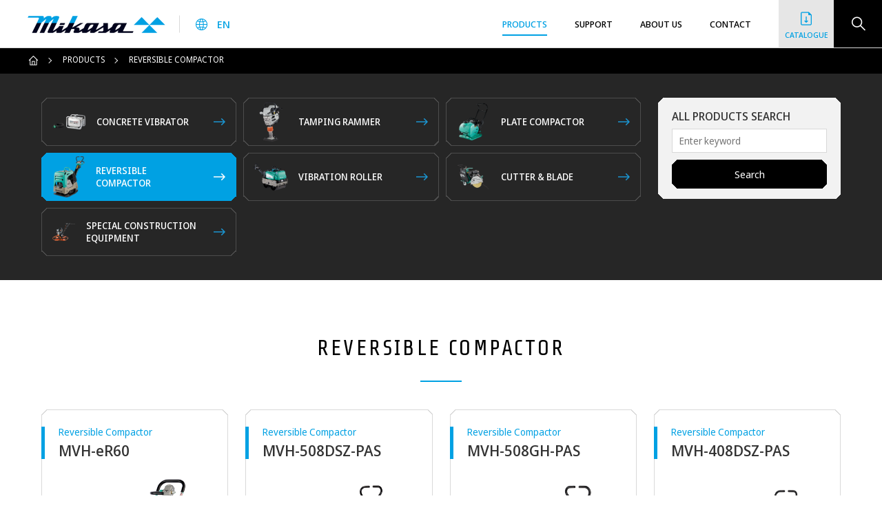

--- FILE ---
content_type: text/html; charset=UTF-8
request_url: https://mikasas.com/products/reversible_compactor/
body_size: 86558
content:

<!doctype html>
<html class="no_js" lang="en"><head>
<meta charset="UTF-8">
<meta http-equiv="X-UA-Compatible" content="IE=edge">
<meta name="format-detection" content="telephone=no">
<meta name="description" content="This is the product page for the overwhelmingly durable reversible compactors from Mikasa Sangyo Co.,Ltd., a comprehensive manufacturer of construction equipment.">
<meta name="keywords" content="compaction machine,compaction,leveling,compactor,plate compaction machine,asphalt,paving,interlocking,compaction machine,frequency,centrifugal force,VAS handle,anti-vibration handle,compaction sensor,compas-II,">
<meta name="viewport" content="width=device-width">
    
<link rel="shortcut icon" href="/assets/common/icon/favicon.ico">
<link rel="apple-touch-icon" href="/assets/common/icon/apple_touch_icon.png">
    
<link rel="canonical" href="https://www.mikasas.com/products/reversible_compactor/">
    
<meta property="og:title" content="Reversible Comapactor | Construction Equipment | Mikasa Sangyo Co.,Ltd">
<meta property="og:type" content="website">
<meta property="og:image" content="http://mikasas.com/assets/common/img/ogp.png">
<meta property="og:site_name" content="Mikasa Sangyo Co.,Ltd.">
<meta property="og:url" content="https://www.mikasas.com/products/reversible_compactor/">
<meta property="og:description" content="This is the product page for the overwhelmingly durable reversible compactors from Mikasa Sangyo Co.,Ltd., a comprehensive manufacturer of construction equipment.">

<link rel="stylesheet" href="/assets/common/css/reset.css" type="text/css" media="all">
<link rel="stylesheet" href="/assets/common/css/jquery.slick.css" type="text/css" media="all">
<link rel="stylesheet" href="/assets/common/css/jquery.fancybox.css" type="text/css" media="all">
<link rel="stylesheet" href="/assets/common/css/common.css" type="text/css" media="all">
<link rel="stylesheet" href="/assets/common/css/parts.css" type="text/css" media="all">
<link rel="stylesheet" href="/assets/common/css/modules.css" type="text/css" media="all">

<script type="text/javascript" src="/assets/common/js/jquery-1.12.4.min.js"></script>
<script type="text/javascript" src="/assets/common/js/jquery.matchHeight-min.js"></script>
<script type="text/javascript" src="/assets/common/js/jquery.slick.min.js"></script>
<script type="text/javascript" src="/assets/common/js/jquery.fancybox.pack.js"></script>
<script type="text/javascript" src="/assets/common/js/common.js"></script>
    

<link rel="stylesheet" href="/assets/products/css/products.css" type="text/css" media="all">
<script type="text/javascript" src="/assets/products/js/products.js"></script>

<title>Reversible Comapactor | Construction Equipment | Mikasa Sangyo Co.,Ltd</title>

<!-- Global site tag (gtag.js) - Google Analytics -->
<script async src="https://www.googletagmanager.com/gtag/js?id=G-G0JK7X98L3"></script>
<script>
  window.dataLayer = window.dataLayer || [];
  function gtag(){dataLayer.push(arguments);}
  gtag('js', new Date());
  gtag('config', 'G-G0JK7X98L3');
</script>

</head>


<body class="products_page products_category_page">
  
  
<!-- START #loader -->
<!--<div id="loader"></div>-->
<!-- //END #loader -->
    
    
<!-- START #noscript -->
<noscript>
  <div id="noscript">
    <p>Please enable JavaScript in your browser settings when viewing this site.</p>
  </div>
</noscript>
<!-- //END #noscript -->
    

<!-- START #header -->
<header id="header" class="header">
  <div class="header_ttl">
    <h1 class="header_logo"><a href="/">Mikasa Sangyo Co.,Ltd.</a></h1>
    <div class="header_lang">
      <ul>
        <li class="header_nav_haschild">
          <span>
            <span>
              <span><img src="/assets/common/img/header_lang.png" alt="Select Language"></span>
              <span>EN</span>
            </span>
          </span>
          <div class="header_nav_child">
            <div class="header_nav_child_inner clearfix">
              <div class="header_nav_child_ttl">
                <div class="header_nav_child_ttl_inner">
                  <span class="ff_sharetech">SELECT LANGUAGE</span>
                </div>
              </div>
              <ul class="header_nav_child_menu">
                <li class="p_btn">
                  <a class="p_chamfer_box p_chamfer_box_type_border01 p_chamfer_box_color_dgray p_chamfer_box_bcolor_gray p_btn_icon_blank_blue" href="https://www.mikasas.jp/" target="_blank">
                    <span>
                      <span class="txt fc_white">JAPANESE</span>
                    </span>
                  </a>
                </li>
                <li class="p_btn">
                  <a class="p_chamfer_box p_chamfer_box_type_border01 p_chamfer_box_color_dgray p_chamfer_box_bcolor_gray p_btn_icon_blank_blue" href="https://www.sh-mikasas.cn/" target="_blank">
                    <span>
                      <span class="txt fc_white">CHINESE</span>
                    </span>
                  </a>
                </li>
              </ul>
            </div>
          </div>
        </li>
      </ul>
    </div>
  </div>
  <nav class="header_nav">
    <div class="header_btns">
      <ul>
        <li>
          <a href="/products/catalogue/">
            <span>
              <span><img src="/assets/common/img/header_btns_catalog.png" alt="CATALOGUE"></span>
              <span>CATALOGUE</span>
            </span>
          </a>
        </li>
      </ul>
    </div>
    <div class="header_gnav">
      <ul>
        <li class="header_nav_haschild">
          <a class="active" href="/products/">
            <span>
              <span>PRODUCTS</span>
            </span>
            <span></span>
          </a>
          <div class="header_nav_child">
            <div class="header_nav_child_inner clearfix">
              <div class="header_nav_child_ttl">
                <div class="header_nav_child_ttl_inner">
                  <span class="ff_sharetech">PRODUCTS</span>
                </div>
                <ul class="p_btn_lists">
                  <li class="p_btn">
                    <a class="p_chamfer_box p_chamfer_box_color_blue" href="/products/">EXPLORE PRODUCT</a>
                  </li>
                </ul>
              </div>
              <ul class="header_nav_child_menu">
                <li class="p_btn">
                  <a class="p_chamfer_box p_chamfer_box_type_border01 p_chamfer_box_color_dgray p_chamfer_box_bcolor_gray p_btn_icon_arrow_blue" href="/products/concrete_vibrator/">
                    <span>
                      <span class="img"><img src="/products/images/FU_162A.png" alt="CONCRETE VIBRATOR"></span>
                      <span class="txt txt fc_white">CONCRETE VIBRATOR</span>
                    </span>
                  </a>
                </li>
                <li class="p_btn">
                  <a class="p_chamfer_box p_chamfer_box_type_border01 p_chamfer_box_color_dgray p_chamfer_box_bcolor_gray p_btn_icon_arrow_blue" href="/products/tamping_rammer/">
                    <span>
                      <span class="img"><img src="/products/images/MTX_50.png" alt="TAMPING RAMMER"></span>
                      <span class="txt fc_white">TAMPING RAMMER</span>
                    </span>
                  </a>
                </li>
                <li class="p_btn">
                  <a class="p_chamfer_box p_chamfer_box_type_border01 p_chamfer_box_color_dgray p_chamfer_box_bcolor_gray p_btn_icon_arrow_blue" href="/products/plate_compactor/">
                    <span>
                      <span class="img"><img src="/products/images/MVC_F80H_VAS.png" alt="PLATE COMPACTOR"></span>
                      <span class="txt fc_white">PLATE COMPACTOR</span>
                    </span>
                  </a>
                </li>
                <li class="p_btn">
                  <a class="p_chamfer_box p_chamfer_box_type_border01 p_chamfer_box_color_dgray p_chamfer_box_bcolor_gray p_btn_icon_arrow_blue" href="/products/reversible_compactor/">
                    <span>
                      <span class="img"><img src="/products/images/MVH_308DSZ_PAS.png" alt="REVERSIBLE COMPACTOR"></span>
                      <span class="txt fc_white">REVERSIBLE COMPACTOR</span>
                    </span>
                  </a>
                </li>
                <li class="p_btn">
                  <a class="p_chamfer_box p_chamfer_box_type_border01 p_chamfer_box_color_dgray p_chamfer_box_bcolor_gray p_btn_icon_arrow_blue" href="/products/vibration_roller/">
                    <span>
                      <span class="img"><img src="/products/images/MRH_601DS.png" alt="VIBRATION ROLLER"></span>
                      <span class="txt fc_white">VIBRATION ROLLER</span>
                    </span>
                  </a>
                </li>
                <li class="p_btn">
                  <a class="p_chamfer_box p_chamfer_box_type_border01 p_chamfer_box_color_dgray p_chamfer_box_bcolor_gray p_btn_icon_arrow_blue" href="/products/cutter_and_blade/">
                    <span>
                      <span class="img"><img src="/products/images/MCD_T18.png" alt="CUTTER &amp; BLADE"></span>
                      <span class="txt fc_white">CUTTER &amp; BLADE</span>
                    </span>
                  </a>
                </li>
                <li class="p_btn">
                  <a class="p_chamfer_box p_chamfer_box_type_border01 p_chamfer_box_color_dgray p_chamfer_box_bcolor_gray p_btn_icon_arrow_blue" href="/products/special_construction_equipment/">
                    <span>
                      <span class="img"><img src="/products/images/MPT_36H.png" alt="SPECIAL CONSTRUCTION EQUIPMENT"></span>
                      <span class="txt fc_white">SPECIAL CONSTRUCTION EQUIPMENT</span>
                    </span>
                  </a>
                </li>
              </ul>
            </div>
          </div>
        </li>
        <li class="header_nav_haschild">
          <a class="" href="/service/">
            <span>
              <span>SUPPORT</span>
            </span>
            <span></span>
          </a>
          <div class="header_nav_child">
            <div class="header_nav_child_inner clearfix">
              <div class="header_nav_child_ttl">
                <div class="header_nav_child_ttl_inner">
                  <span class="ff_sharetech">SUPPORT</span>
                </div>
                <ul class="p_btn_lists">
                  <li class="p_btn">
                    <a class="p_chamfer_box p_chamfer_box_color_blue" href="/service/">EXPLORE SUPPORT</a>
                  </li>
                </ul>
              </div>
              <ul class="header_nav_child_menu">
                <li class="p_btn">
                  <a class="p_chamfer_box p_chamfer_box_color_white p_btn_icon_arrow_blue" href="/service/parts/">
                    <span>
                      <span class="img p_chamfer_box p_chamfer_box_color_blue"><img src="/assets/common/img/icon_parts_white.png" alt="PARTS LIST"></span>
                      <span class="txt fc_black">PARTS LIST</span>
                    </span>
                  </a>
                </li>
                <li class="p_btn">
                  <a class="p_chamfer_box p_chamfer_box_color_white p_btn_icon_arrow_blue" href="/service/tech/">
                    <span>
                      <span class="img p_chamfer_box p_chamfer_box_color_blue"><img src="/assets/common/img/icon_tech_white.png" alt="TECHNICAL INFORMATION / OPERATION MANUAL"></span>
                      <span class="txt fc_black"><span class="ls_n003 ls_normal_sp">TECHNICAL INFORMATION</span><br> / OPERATION MANUAL</span>
                    </span>
                  </a>
                </li>
                <li class="p_btn">
                  <a class="p_chamfer_box p_chamfer_box_color_white p_btn_icon_arrow_blue" href="/support/product_movie/">
                    <span>
                      <span class="img p_chamfer_box p_chamfer_box_color_blue"><img src="/assets/common/img/icon_video_white.png" alt="PRODUCT MOVIE"></span>
                      <span class="txt fc_black">PRODUCT MOVIE</span>
                    </span>
                  </a>
                </li>
                <li class="p_btn">
                  <a class="p_chamfer_box p_chamfer_box_color_white p_btn_icon_arrow_blue" href="/support/contact/inquiry/">
                    <span>
                      <span class="img p_chamfer_box p_chamfer_box_color_blue"><img src="/assets/common/img/icon_contact_white.png" alt="CONTACT US"></span>
                      <span class="txt fc_black">CONTACT US</span>
                    </span>
                  </a>
                </li>
              </ul>
            </div>
          </div>
        </li>
        <li class="header_nav_haschild">
          <a class="" href="/company/">
            <span>
              <span>ABOUT US</span>
            </span>
            <span></span>
          </a>
          <div class="header_nav_child">
            <div class="header_nav_child_inner clearfix">
              <div class="header_nav_child_ttl">
                <div class="header_nav_child_ttl_inner">
                  <span class="ff_sharetech">ABOUT US</span>
                </div>
                <ul class="p_btn_lists">
                  <li class="p_btn">
                    <a class="p_chamfer_box p_chamfer_box_color_blue" href="/company/">EXPLORE ABOUT US</a>
                  </li>
                </ul>
              </div>
              <ul class="header_nav_child_menu">
                <li class="p_btn">
                  <a class="p_chamfer_box p_chamfer_box_color_white p_btn_icon_arrow_blue" href="/company/greeting/">
                    <span>
                      <span class="img p_chamfer_box p_chamfer_box_color_lgray"><img src="/assets/common/img/icon_human_blue.png" alt="MESSAGE FROM PRESIDENT"></span>
                      <span class="txt fc_black">MESSAGE FROM PRESIDENT</span>
                    </span>
                  </a>
                </li>
                <li class="p_btn">
                  <a class="p_chamfer_box p_chamfer_box_color_white p_btn_icon_arrow_blue" href="/company/history/">
                    <span>
                      <span class="img p_chamfer_box p_chamfer_box_color_lgray"><img src="/assets/common/img/icon_watch_blue.png" alt="CORPORATE HISTORY"></span>
                      <span class="txt fc_black">CORPORATE HISTORY</span>
                    </span>
                  </a>
                </li>
                <li class="p_btn">
                  <a class="p_chamfer_box p_chamfer_box_color_white p_btn_icon_arrow_blue" href="/company/outline/">
                    <span>
                      <span class="img p_chamfer_box p_chamfer_box_color_lgray"><img src="/assets/common/img/icon_dochome_blue.png" alt="CORPORATE PROFILE"></span>
                      <span class="txt fc_black">CORPORATE PROFILE</span>
                    </span>
                  </a>
                </li>
                <li class="p_btn">
                  <a class="p_chamfer_box p_chamfer_box_color_white p_btn_icon_arrow_blue" href="/company/base/">
                    <span>
                      <span class="img p_chamfer_box p_chamfer_box_color_lgray"><img src="/assets/common/img/icon_location_blue.png" alt="OFFICE &amp; FACTORY"></span>
                      <span class="txt fc_black">OFFICE &amp; FACTORY</span>
                    </span>
                  </a>
                </li>
                <li class="p_btn">
                  <a class="p_chamfer_box p_chamfer_box_color_white p_btn_icon_arrow_blue" href="/company/global_network/">
                    <span>
                      <span class="img p_chamfer_box p_chamfer_box_color_lgray"><img src="/assets/common/img/icon_network_blue.png" alt="GLOBAL NETWORK"></span>
                      <span class="txt fc_black">GLOBAL NETWORK</span>
                    </span>
                  </a>
                </li>
              </ul>
            </div>
          </div>
        </li>
        <li>
          <a class="" href="/support/contact/inquiry/">
            <span>
              <span>CONTACT</span>
            </span>
          </a>
        </li>
      </ul>
    </div>
  </nav>
  <div class="header_search">
    <div class="header_search_inner">
      <form method="" action="/search/">
        <input type="text" name="search_word" class="header_search_txt" placeholder="Enter keyword">
        <input type="submit" name="search" class="header_search_submit" value="">
      </form>
    </div>
    <div class="header_search_btn">
      <a href="">Search</a>
    </div>
  </div>
  <div class="header_btn">
    <a href="">
      <span>
        <span></span>
        <span></span>
        <span></span>
      </span>
    </a>
  </div>
</header>
<!-- //END #header -->
  
  
<div class="header_overlay"></div>
  
  
  
<!-- START #loader -->
<div id="loader"></div>
<!-- //END #loader -->

      
  
<!-- START #main -->
<main id="main">
  
  
<!-- START #breadcrumbs -->
<nav id="breadcrumbs">
  <ol class="breadcrumbs_inner">
    <li><a href="/">HOME</a></li>
    <li><a href="/products/">PRODUCTS</a></li>
    <li><span>REVERSIBLE COMPACTOR</span></li>
  </ol>
</nav>
<!--//END #breadcrumbs -->
 

<!-- START #contents -->
<article id="contents">

<section class="p_sec_block p_sec_bgc bgc_dgray pdt35 pdb35">
    <div class="wrapper">
      <div class="p_animate_block">
        <div class="m_accordion m_accordion_sp js_accordion">
          <div class="m_accordion_btn p_btn">
            <a class="fc_black p_chamfer_box p_chamfer_box_color_mgray" href="">CATEGORY / SEARCH</a>
          </div>
          <div class="m_accordion_inner">
            <div class="m_products_nav clearfix">
              <div class="m_products_nav_menu">
                <ul>
                  <li class="p_btn">
                    <a class="p_chamfer_box p_chamfer_box_type_border01 p_chamfer_box_color_dgray p_chamfer_box_bcolor_gray p_btn_icon_arrow_blue" href="/products/concrete_vibrator/">
                      <span>
                        <span class="img"><img src="/products/images/FU_162A.png" alt="CONCRETE VIBRATOR"></span>
                        <span class="txt txt fc_white">CONCRETE VIBRATOR</span>
                      </span>
                    </a>
                  </li>
                  <li class="p_btn">
                    <a class="p_chamfer_box p_chamfer_box_type_border01 p_chamfer_box_color_dgray p_chamfer_box_bcolor_gray p_btn_icon_arrow_blue" href="/products/tamping_rammer/">
                      <span>
                        <span class="img"><img src="/products/images/MTX_50.png" alt="TAMPING RAMMER"></span>
                        <span class="txt fc_white">TAMPING RAMMER</span>
                      </span>
                    </a>
                  </li>
                  <li class="p_btn">
                    <a class="p_chamfer_box p_chamfer_box_type_border01 p_chamfer_box_color_dgray p_chamfer_box_bcolor_gray p_btn_icon_arrow_blue" href="/products/plate_compactor/">
                      <span>
                        <span class="img"><img src="/products/images/MVC_F80H_VAS.png" alt="PLATE COMPACTOR"></span>
                        <span class="txt fc_white">PLATE COMPACTOR</span>
                      </span>
                    </a>
                  </li>
                  <li class="p_btn">
                    <a class="p_chamfer_box p_chamfer_box_type_border01 p_chamfer_box_color_dgray p_chamfer_box_bcolor_gray p_btn_icon_arrow_blue active" href="/products/reversible_compactor/">
                      <span>
                        <span class="img"><img src="/products/images/MVH_308DSZ_PAS.png" alt="REVERSIBLE COMPACTOR"></span>
                        <span class="txt fc_white">REVERSIBLE COMPACTOR</span>
                      </span>
                    </a>
                  </li>
                  <li class="p_btn">
                    <a class="p_chamfer_box p_chamfer_box_type_border01 p_chamfer_box_color_dgray p_chamfer_box_bcolor_gray p_btn_icon_arrow_blue" href="/products/vibration_roller/">
                      <span>
                        <span class="img"><img src="/products/images/MRH_601DS.png" alt="VIBRATION ROLLER"></span>
                        <span class="txt fc_white">VIBRATION ROLLER</span>
                      </span>
                    </a>
                  </li>
                  <li class="p_btn">
                    <a class="p_chamfer_box p_chamfer_box_type_border01 p_chamfer_box_color_dgray p_chamfer_box_bcolor_gray p_btn_icon_arrow_blue" href="/products/cutter_and_blade/">
                      <span>
                        <span class="img"><img src="/products/images/MCD_T18.png" alt="CUTTER &amp; BLADE"></span>
                        <span class="txt fc_white">CUTTER &amp; BLADE</span>
                      </span>
                    </a>
                  </li>
                  <li class="p_btn">
                    <a class="p_chamfer_box p_chamfer_box_type_border01 p_chamfer_box_color_dgray p_chamfer_box_bcolor_gray p_btn_icon_arrow_blue" href="/products/special_construction_equipment/">
                      <span>
                        <span class="img"><img src="/products/images/MPT_36H.png" alt="SPECIAL CONSTRUCTION EQUIPMENT"></span>
                        <span class="txt fc_white">SPECIAL CONSTRUCTION EQUIPMENT</span>
                      </span>
                    </a>
                  </li>
                </ul>
              </div>
              <div class="m_products_nav_search">
                <dl class="p_chamfer_box p_chamfer_box_color_ulgray">
                  <dt>
                    <span>ALL PRODUCTS SEARCH</span>
                  </dt>
                  <dd>
                    <form class="p_form" action="/products/search/">
                      <p class="input_txt"><input type="text" name="search_word" placeholder="Enter keyword"></p>
                      <ul class="p_btn_lists submit">
                        <li class="p_btn w100per">
                          <span class="p_chamfer_box p_chamfer_box_color_black">
                            <input type="submit" value="Search">
                          </span>
                        </li>
                      </ul>
                    </form>
                  </dd>
                </dl>
              </div>
            </div>
          </div>
        </div>
      </div>
    </div>
  </section>
  
  <section class="p_sec_block">
    <div class="wrapper">
      <div class="p_animate_block">
        <h2 class="p_sec_ttl">
          <span class="ttl">
            <span class="ff_sharetech p_animate p_animate_moveY01">REVERSIBLE COMPACTOR</span>
          </span>
          <span class="bar p_animate p_animate_scaleX01"></span>
        </h2>
          
          <div class="p_cnt_box">
            <div class="p_cnt_box">
              <div class="m_products_archive_lists">
                <ul class="p_col_lists">

                
                
                  <li class="p_col p_col04 p_col01_sp p_animate p_animate_moveY01">
                    <a class="p_chamfer_box p_chamfer_box_type_border01 p_chamfer_box_color_white p_chamfer_box_bcolor_mgray" href="/products/reversible_compactor/mvh-er60e/">
                      <dl class="m_products_archive_lists_inner js_match_height">
                        <dt class="m_products_archive_lists_ttl">
                          <span class="main">
                            <span>Reversible Compactor</span>
                          <span>MVH-eR60</span>
                          </span>
                          <!--<span class="p_chamfer_box p_chamfer_box_color_red">NEW</span>-->
                        </dt>
                        <dd class="m_products_archive_lists_info">
                          <div class="img">
                            <span><img src="https://www.mikasas.jp/products/images/MVH-eR60_battery_sticker.png" alt="MVH-eR60"></span>
                          </div>
                          <ul class="icons">
                            <li><img src="https://www.mikasas.jp/products/images/icon_water_tank.png" alt="MVH-eR60"></li>
                            <li><img src="https://www.mikasas.jp/products/images/icon_low_center_of_gravity.png" alt="MVH-eR60"></li>
                            <li><img src="https://www.mikasas.jp/products/images/icon_battery.png" alt="MVH-eR60"></li>
                            
                            
                            
                            
                            
                          </ul>
                          <div class="btn">
                            <span>Details</span>
                          </div>
                        </dd>
                      </dl>
                    </a>
                  </li>

                
                
                
                
                  <li class="p_col p_col04 p_col01_sp p_animate p_animate_moveY01">
                    <a class="p_chamfer_box p_chamfer_box_type_border01 p_chamfer_box_color_white p_chamfer_box_bcolor_mgray" href="/products/reversible_compactor/mvh-508dsz-pas/">
                      <dl class="m_products_archive_lists_inner js_match_height">
                        <dt class="m_products_archive_lists_ttl">
                          <span class="main">
                            <span>Reversible Compactor</span>
                          <span>MVH-508DSZ-PAS</span>
                          </span>
                          <!--<span class="p_chamfer_box p_chamfer_box_color_red">NEW</span>-->
                        </dt>
                        <dd class="m_products_archive_lists_info">
                          <div class="img">
                            <span><img src="https://www.mikasas.jp/products/images/MVH-508DSZ-PAS.png" alt="MVH-508DSZ-PAS"></span>
                          </div>
                          <ul class="icons">
                            <li><img src="https://www.mikasas.jp/products/images/0d17f5e518599008d70315bcf6baca5561304dec.png" alt="MVH-508DSZ-PAS"></li>
                            <li><img src="https://www.mikasas.jp/products/images/icon_vas.png" alt="MVH-508DSZ-PAS"></li>
                            <li><img src="https://www.mikasas.jp/products/images/icon_twin_cyclone_filter.png" alt="MVH-508DSZ-PAS"></li>
                            <li><img src="https://www.mikasas.jp/products/images/icon_low_center_of_gravity.png" alt="MVH-508DSZ-PAS"></li>
                            <li><img src="https://www.mikasas.jp/products/images/icon_tacho_hour_meter.png" alt="MVH-508DSZ-PAS"></li>
                            <li><img src="https://www.mikasas.jp/products/images/icon_electric_start.png" alt="MVH-508DSZ-PAS"></li>
                            <li><img src="https://www.mikasas.jp/products/images/icon_diesel.png" alt="MVH-508DSZ-PAS"></li>
                            
                          </ul>
                          <div class="btn">
                            <span>Details</span>
                          </div>
                        </dd>
                      </dl>
                    </a>
                  </li>

                
                
                  <li class="p_col p_col04 p_col01_sp p_animate p_animate_moveY01">
                    <a class="p_chamfer_box p_chamfer_box_type_border01 p_chamfer_box_color_white p_chamfer_box_bcolor_mgray" href="/products/reversible_compactor/mvh-/">
                      <dl class="m_products_archive_lists_inner js_match_height">
                        <dt class="m_products_archive_lists_ttl">
                          <span class="main">
                            <span>Reversible Compactor</span>
                          <span>MVH-508GH-PAS</span>
                          </span>
                          <!--<span class="p_chamfer_box p_chamfer_box_color_red">NEW</span>-->
                        </dt>
                        <dd class="m_products_archive_lists_info">
                          <div class="img">
                            <span><img src="https://www.mikasas.jp/products/images/MVH-508GHS%20GR-PAS.png" alt="MVH-508GH-PAS"></span>
                          </div>
                          <ul class="icons">
                            <li><img src="https://www.mikasas.jp/products/images/0d17f5e518599008d70315bcf6baca5561304dec.png" alt="MVH-508GH-PAS"></li>
                            <li><img src="https://www.mikasas.jp/products/images/icon_vas.png" alt="MVH-508GH-PAS"></li>
                            <li><img src="https://www.mikasas.jp/products/images/icon_twin_cyclone_filter.png" alt="MVH-508GH-PAS"></li>
                            <li><img src="https://www.mikasas.jp/products/images/icon_low_center_of_gravity.png" alt="MVH-508GH-PAS"></li>
                            <li><img src="https://www.mikasas.jp/products/images/icon_tacho_hour_meter.png" alt="MVH-508GH-PAS"></li>
                            <li><img src="https://www.mikasas.jp/products/images/icon_electric_start.png" alt="MVH-508GH-PAS"></li>
                            <li><img src="https://www.mikasas.jp/products/images/icon_gasoline.png" alt="MVH-508GH-PAS"></li>
                            
                          </ul>
                          <div class="btn">
                            <span>Details</span>
                          </div>
                        </dd>
                      </dl>
                    </a>
                  </li>

                
                
                  <li class="p_col p_col04 p_col01_sp p_animate p_animate_moveY01">
                    <a class="p_chamfer_box p_chamfer_box_type_border01 p_chamfer_box_color_white p_chamfer_box_bcolor_mgray" href="/products/reversible_compactor/mvh-408dsz-pas/">
                      <dl class="m_products_archive_lists_inner js_match_height">
                        <dt class="m_products_archive_lists_ttl">
                          <span class="main">
                            <span>Reversible Compactor</span>
                          <span>MVH-408DSZ-PAS</span>
                          </span>
                          <!--<span class="p_chamfer_box p_chamfer_box_color_red">NEW</span>-->
                        </dt>
                        <dd class="m_products_archive_lists_info">
                          <div class="img">
                            <span><img src="https://www.mikasas.jp/products/images/MVH-408DSZ-PAS.png" alt="MVH-408DSZ-PAS"></span>
                          </div>
                          <ul class="icons">
                            <li><img src="https://www.mikasas.jp/products/images/0d17f5e518599008d70315bcf6baca5561304dec.png" alt="MVH-408DSZ-PAS"></li>
                            <li><img src="https://www.mikasas.jp/products/images/icon_vas.png" alt="MVH-408DSZ-PAS"></li>
                            <li><img src="https://www.mikasas.jp/products/images/icon_cyclone_air_filter.png" alt="MVH-408DSZ-PAS"></li>
                            <li><img src="https://www.mikasas.jp/products/images/icon_low_center_of_gravity.png" alt="MVH-408DSZ-PAS"></li>
                            <li><img src="https://www.mikasas.jp/products/images/icon_tacho_hour_meter.png" alt="MVH-408DSZ-PAS"></li>
                            <li><img src="https://www.mikasas.jp/products/images/icon_electric_start.png" alt="MVH-408DSZ-PAS"></li>
                            <li><img src="https://www.mikasas.jp/products/images/icon_diesel.png" alt="MVH-408DSZ-PAS"></li>
                            
                          </ul>
                          <div class="btn">
                            <span>Details</span>
                          </div>
                        </dd>
                      </dl>
                    </a>
                  </li>

                
                
                  <li class="p_col p_col04 p_col01_sp p_animate p_animate_moveY01">
                    <a class="p_chamfer_box p_chamfer_box_type_border01 p_chamfer_box_color_white p_chamfer_box_bcolor_mgray" href="/products/reversible_compactor/mvh-408dsy-pas/">
                      <dl class="m_products_archive_lists_inner js_match_height">
                        <dt class="m_products_archive_lists_ttl">
                          <span class="main">
                            <span>Reversible Compactor</span>
                          <span>MVH-408DSY-PAS</span>
                          </span>
                          <!--<span class="p_chamfer_box p_chamfer_box_color_red">NEW</span>-->
                        </dt>
                        <dd class="m_products_archive_lists_info">
                          <div class="img">
                            <span><img src="https://www.mikasas.jp/products/images/MVH-408DSZ-PAS.png" alt="MVH-408DSY-PAS"></span>
                          </div>
                          <ul class="icons">
                            <li><img src="https://www.mikasas.jp/products/images/0d17f5e518599008d70315bcf6baca5561304dec.png" alt="MVH-408DSY-PAS"></li>
                            <li><img src="https://www.mikasas.jp/products/images/icon_vas.png" alt="MVH-408DSY-PAS"></li>
                            <li><img src="https://www.mikasas.jp/products/images/icon_cyclone_air_filter.png" alt="MVH-408DSY-PAS"></li>
                            <li><img src="https://www.mikasas.jp/products/images/icon_low_center_of_gravity.png" alt="MVH-408DSY-PAS"></li>
                            <li><img src="https://www.mikasas.jp/products/images/icon_tacho_hour_meter.png" alt="MVH-408DSY-PAS"></li>
                            <li><img src="https://www.mikasas.jp/products/images/icon_electric_start.png" alt="MVH-408DSY-PAS"></li>
                            <li><img src="https://www.mikasas.jp/products/images/icon_diesel.png" alt="MVH-408DSY-PAS"></li>
                            
                          </ul>
                          <div class="btn">
                            <span>Details</span>
                          </div>
                        </dd>
                      </dl>
                    </a>
                  </li>

                
                
                  <li class="p_col p_col04 p_col01_sp p_animate p_animate_moveY01">
                    <a class="p_chamfer_box p_chamfer_box_type_border01 p_chamfer_box_color_white p_chamfer_box_bcolor_mgray" href="/products/reversible_compactor/mvh-308dsy-pas_1/">
                      <dl class="m_products_archive_lists_inner js_match_height">
                        <dt class="m_products_archive_lists_ttl">
                          <span class="main">
                            <span>Reversible Compactor</span>
                          <span>MVH-308DSZ-PAS</span>
                          </span>
                          <!--<span class="p_chamfer_box p_chamfer_box_color_red">NEW</span>-->
                        </dt>
                        <dd class="m_products_archive_lists_info">
                          <div class="img">
                            <span><img src="https://www.mikasas.jp/products/images/MVH-308DSZ-PAS.png" alt="MVH-308DSZ-PAS"></span>
                          </div>
                          <ul class="icons">
                            <li><img src="https://www.mikasas.jp/products/images/0d17f5e518599008d70315bcf6baca5561304dec.png" alt="MVH-308DSZ-PAS"></li>
                            <li><img src="https://www.mikasas.jp/products/images/icon_vas.png" alt="MVH-308DSZ-PAS"></li>
                            <li><img src="https://www.mikasas.jp/products/images/icon_cyclone_air_filter.png" alt="MVH-308DSZ-PAS"></li>
                            <li><img src="https://www.mikasas.jp/products/images/icon_low_center_of_gravity.png" alt="MVH-308DSZ-PAS"></li>
                            <li><img src="https://www.mikasas.jp/products/images/icon_tacho_hour_meter.png" alt="MVH-308DSZ-PAS"></li>
                            <li><img src="https://www.mikasas.jp/products/images/icon_electric_start.png" alt="MVH-308DSZ-PAS"></li>
                            <li><img src="https://www.mikasas.jp/products/images/icon_diesel.png" alt="MVH-308DSZ-PAS"></li>
                            
                          </ul>
                          <div class="btn">
                            <span>Details</span>
                          </div>
                        </dd>
                      </dl>
                    </a>
                  </li>

                
                
                  <li class="p_col p_col04 p_col01_sp p_animate p_animate_moveY01">
                    <a class="p_chamfer_box p_chamfer_box_type_border01 p_chamfer_box_color_white p_chamfer_box_bcolor_mgray" href="/products/reversible_compactor/mvh-308dsy-pas/">
                      <dl class="m_products_archive_lists_inner js_match_height">
                        <dt class="m_products_archive_lists_ttl">
                          <span class="main">
                            <span>Reversible Compactor</span>
                          <span>MVH-308DSY-PAS</span>
                          </span>
                          <!--<span class="p_chamfer_box p_chamfer_box_color_red">NEW</span>-->
                        </dt>
                        <dd class="m_products_archive_lists_info">
                          <div class="img">
                            <span><img src="https://www.mikasas.jp/products/images/MVH-308DSZ-PAS.png" alt="MVH-308DSY-PAS"></span>
                          </div>
                          <ul class="icons">
                            <li><img src="https://www.mikasas.jp/products/images/0d17f5e518599008d70315bcf6baca5561304dec.png" alt="MVH-308DSY-PAS"></li>
                            <li><img src="https://www.mikasas.jp/products/images/icon_vas.png" alt="MVH-308DSY-PAS"></li>
                            <li><img src="https://www.mikasas.jp/products/images/icon_cyclone_air_filter.png" alt="MVH-308DSY-PAS"></li>
                            <li><img src="https://www.mikasas.jp/products/images/icon_low_center_of_gravity.png" alt="MVH-308DSY-PAS"></li>
                            <li><img src="https://www.mikasas.jp/products/images/icon_tacho_hour_meter.png" alt="MVH-308DSY-PAS"></li>
                            <li><img src="https://www.mikasas.jp/products/images/icon_electric_start.png" alt="MVH-308DSY-PAS"></li>
                            <li><img src="https://www.mikasas.jp/products/images/icon_diesel.png" alt="MVH-308DSY-PAS"></li>
                            
                          </ul>
                          <div class="btn">
                            <span>Details</span>
                          </div>
                        </dd>
                      </dl>
                    </a>
                  </li>

                
                
                  <li class="p_col p_col04 p_col01_sp p_animate p_animate_moveY01">
                    <a class="p_chamfer_box p_chamfer_box_type_border01 p_chamfer_box_color_white p_chamfer_box_bcolor_mgray" href="/products/reversible_compactor/mvh-508dsz/">
                      <dl class="m_products_archive_lists_inner js_match_height">
                        <dt class="m_products_archive_lists_ttl">
                          <span class="main">
                            <span>Reversible Compactor</span>
                          <span>MVH-508DSZ</span>
                          </span>
                          <!--<span class="p_chamfer_box p_chamfer_box_color_red">NEW</span>-->
                        </dt>
                        <dd class="m_products_archive_lists_info">
                          <div class="img">
                            <span><img src="https://www.mikasas.jp/products/images/MVH-508DSZN.png" alt="MVH-508DSZ"></span>
                          </div>
                          <ul class="icons">
                            <li><img src="https://www.mikasas.jp/products/images/icon_vas.png" alt="MVH-508DSZ"></li>
                            <li><img src="https://www.mikasas.jp/products/images/icon_twin_cyclone_filter.png" alt="MVH-508DSZ"></li>
                            <li><img src="https://www.mikasas.jp/products/images/icon_low_center_of_gravity.png" alt="MVH-508DSZ"></li>
                            <li><img src="https://www.mikasas.jp/products/images/icon_tacho_hour_meter.png" alt="MVH-508DSZ"></li>
                            <li><img src="https://www.mikasas.jp/products/images/icon_electric_start.png" alt="MVH-508DSZ"></li>
                            <li><img src="https://www.mikasas.jp/products/images/icon_diesel.png" alt="MVH-508DSZ"></li>
                            
                            
                          </ul>
                          <div class="btn">
                            <span>Details</span>
                          </div>
                        </dd>
                      </dl>
                    </a>
                  </li>

                
                
                  <li class="p_col p_col04 p_col01_sp p_animate p_animate_moveY01">
                    <a class="p_chamfer_box p_chamfer_box_type_border01 p_chamfer_box_color_white p_chamfer_box_bcolor_mgray" href="/products/reversible_compactor/mvh-508gh/">
                      <dl class="m_products_archive_lists_inner js_match_height">
                        <dt class="m_products_archive_lists_ttl">
                          <span class="main">
                            <span>Reversible Compactor</span>
                          <span>MVH-508GH</span>
                          </span>
                          <!--<span class="p_chamfer_box p_chamfer_box_color_red">NEW</span>-->
                        </dt>
                        <dd class="m_products_archive_lists_info">
                          <div class="img">
                            <span><img src="https://www.mikasas.jp/products/images/MVH-508GHS%20GR.png" alt="MVH-508GH"></span>
                          </div>
                          <ul class="icons">
                            <li><img src="https://www.mikasas.jp/products/images/icon_vas.png" alt="MVH-508GH"></li>
                            <li><img src="https://www.mikasas.jp/products/images/icon_twin_cyclone_filter.png" alt="MVH-508GH"></li>
                            <li><img src="https://www.mikasas.jp/products/images/icon_low_center_of_gravity.png" alt="MVH-508GH"></li>
                            <li><img src="https://www.mikasas.jp/products/images/icon_tacho_hour_meter.png" alt="MVH-508GH"></li>
                            <li><img src="https://www.mikasas.jp/products/images/icon_electric_start.png" alt="MVH-508GH"></li>
                            <li><img src="https://www.mikasas.jp/products/images/icon_gasoline.png" alt="MVH-508GH"></li>
                            
                            
                          </ul>
                          <div class="btn">
                            <span>Details</span>
                          </div>
                        </dd>
                      </dl>
                    </a>
                  </li>

                
                
                  <li class="p_col p_col04 p_col01_sp p_animate p_animate_moveY01">
                    <a class="p_chamfer_box p_chamfer_box_type_border01 p_chamfer_box_color_white p_chamfer_box_bcolor_mgray" href="/products/reversible_compactor/mvh-408dsz/">
                      <dl class="m_products_archive_lists_inner js_match_height">
                        <dt class="m_products_archive_lists_ttl">
                          <span class="main">
                            <span>Reversible Compactor</span>
                          <span>MVH-408DSZ</span>
                          </span>
                          <!--<span class="p_chamfer_box p_chamfer_box_color_red">NEW</span>-->
                        </dt>
                        <dd class="m_products_archive_lists_info">
                          <div class="img">
                            <span><img src="https://www.mikasas.jp/products/images/MVH-408DSZN.png" alt="MVH-408DSZ"></span>
                          </div>
                          <ul class="icons">
                            <li><img src="https://www.mikasas.jp/products/images/icon_vas.png" alt="MVH-408DSZ"></li>
                            <li><img src="https://www.mikasas.jp/products/images/icon_cyclone_air_filter.png" alt="MVH-408DSZ"></li>
                            <li><img src="https://www.mikasas.jp/products/images/icon_low_center_of_gravity.png" alt="MVH-408DSZ"></li>
                            <li><img src="https://www.mikasas.jp/products/images/icon_tacho_hour_meter.png" alt="MVH-408DSZ"></li>
                            <li><img src="https://www.mikasas.jp/products/images/icon_electric_start.png" alt="MVH-408DSZ"></li>
                            <li><img src="https://www.mikasas.jp/products/images/icon_diesel.png" alt="MVH-408DSZ"></li>
                            
                            
                          </ul>
                          <div class="btn">
                            <span>Details</span>
                          </div>
                        </dd>
                      </dl>
                    </a>
                  </li>

                
                
                  <li class="p_col p_col04 p_col01_sp p_animate p_animate_moveY01">
                    <a class="p_chamfer_box p_chamfer_box_type_border01 p_chamfer_box_color_white p_chamfer_box_bcolor_mgray" href="/products/reversible_compactor/mvh-408dsy/">
                      <dl class="m_products_archive_lists_inner js_match_height">
                        <dt class="m_products_archive_lists_ttl">
                          <span class="main">
                            <span>Reversible Compactor</span>
                          <span>MVH-408DSY</span>
                          </span>
                          <!--<span class="p_chamfer_box p_chamfer_box_color_red">NEW</span>-->
                        </dt>
                        <dd class="m_products_archive_lists_info">
                          <div class="img">
                            <span><img src="https://www.mikasas.jp/products/images/MVH-408DSZN.png" alt="MVH-408DSY"></span>
                          </div>
                          <ul class="icons">
                            <li><img src="https://www.mikasas.jp/products/images/icon_vas.png" alt="MVH-408DSY"></li>
                            <li><img src="https://www.mikasas.jp/products/images/icon_cyclone_air_filter.png" alt="MVH-408DSY"></li>
                            <li><img src="https://www.mikasas.jp/products/images/icon_low_center_of_gravity.png" alt="MVH-408DSY"></li>
                            <li><img src="https://www.mikasas.jp/products/images/icon_tacho_hour_meter.png" alt="MVH-408DSY"></li>
                            <li><img src="https://www.mikasas.jp/products/images/icon_electric_start.png" alt="MVH-408DSY"></li>
                            <li><img src="https://www.mikasas.jp/products/images/icon_diesel.png" alt="MVH-408DSY"></li>
                            
                            
                          </ul>
                          <div class="btn">
                            <span>Details</span>
                          </div>
                        </dd>
                      </dl>
                    </a>
                  </li>

                
                
                  <li class="p_col p_col04 p_col01_sp p_animate p_animate_moveY01">
                    <a class="p_chamfer_box p_chamfer_box_type_border01 p_chamfer_box_color_white p_chamfer_box_bcolor_mgray" href="/products/reversible_compactor/mvh-408gh/">
                      <dl class="m_products_archive_lists_inner js_match_height">
                        <dt class="m_products_archive_lists_ttl">
                          <span class="main">
                            <span>Reversible Compactor</span>
                          <span>MVH-408GH</span>
                          </span>
                          <!--<span class="p_chamfer_box p_chamfer_box_color_red">NEW</span>-->
                        </dt>
                        <dd class="m_products_archive_lists_info">
                          <div class="img">
                            <span><img src="https://www.mikasas.jp/products/images/MVH-408DSZ.png" alt="MVH-408GH"></span>
                          </div>
                          <ul class="icons">
                            <li><img src="https://www.mikasas.jp/products/images/icon_vas.png" alt="MVH-408GH"></li>
                            <li><img src="https://www.mikasas.jp/products/images/icon_cyclone_air_filter.png" alt="MVH-408GH"></li>
                            <li><img src="https://www.mikasas.jp/products/images/icon_low_center_of_gravity.png" alt="MVH-408GH"></li>
                            <li><img src="https://www.mikasas.jp/products/images/icon_tacho_hour_meter.png" alt="MVH-408GH"></li>
                            <li><img src="https://www.mikasas.jp/products/images/icon_gasoline.png" alt="MVH-408GH"></li>
                            
                            
                            
                          </ul>
                          <div class="btn">
                            <span>Details</span>
                          </div>
                        </dd>
                      </dl>
                    </a>
                  </li>

                
                
                  <li class="p_col p_col04 p_col01_sp p_animate p_animate_moveY01">
                    <a class="p_chamfer_box p_chamfer_box_type_border01 p_chamfer_box_color_white p_chamfer_box_bcolor_mgray" href="/products/reversible_compactor/mvh-308dsz/">
                      <dl class="m_products_archive_lists_inner js_match_height">
                        <dt class="m_products_archive_lists_ttl">
                          <span class="main">
                            <span>Reversible Compactor</span>
                          <span>MVH-308DSZ</span>
                          </span>
                          <!--<span class="p_chamfer_box p_chamfer_box_color_red">NEW</span>-->
                        </dt>
                        <dd class="m_products_archive_lists_info">
                          <div class="img">
                            <span><img src="https://www.mikasas.jp/products/images/MVH-308DSZN.png" alt="MVH-308DSZ"></span>
                          </div>
                          <ul class="icons">
                            <li><img src="https://www.mikasas.jp/products/images/icon_vas.png" alt="MVH-308DSZ"></li>
                            <li><img src="https://www.mikasas.jp/products/images/icon_cyclone_air_filter.png" alt="MVH-308DSZ"></li>
                            <li><img src="https://www.mikasas.jp/products/images/icon_low_center_of_gravity.png" alt="MVH-308DSZ"></li>
                            <li><img src="https://www.mikasas.jp/products/images/icon_tacho_hour_meter.png" alt="MVH-308DSZ"></li>
                            <li><img src="https://www.mikasas.jp/products/images/icon_electric_start.png" alt="MVH-308DSZ"></li>
                            <li><img src="https://www.mikasas.jp/products/images/icon_water_tank.png" alt="MVH-308DSZ"></li>
                            
                            
                          </ul>
                          <div class="btn">
                            <span>Details</span>
                          </div>
                        </dd>
                      </dl>
                    </a>
                  </li>

                
                
                  <li class="p_col p_col04 p_col01_sp p_animate p_animate_moveY01">
                    <a class="p_chamfer_box p_chamfer_box_type_border01 p_chamfer_box_color_white p_chamfer_box_bcolor_mgray" href="/products/reversible_compactor/mvh-308dsy/">
                      <dl class="m_products_archive_lists_inner js_match_height">
                        <dt class="m_products_archive_lists_ttl">
                          <span class="main">
                            <span>Reversible Compactor</span>
                          <span>MVH-308DSY</span>
                          </span>
                          <!--<span class="p_chamfer_box p_chamfer_box_color_red">NEW</span>-->
                        </dt>
                        <dd class="m_products_archive_lists_info">
                          <div class="img">
                            <span><img src="https://www.mikasas.jp/products/images/MVH-308DSZN.png" alt="MVH-308DSY"></span>
                          </div>
                          <ul class="icons">
                            <li><img src="https://www.mikasas.jp/products/images/icon_vas.png" alt="MVH-308DSY"></li>
                            <li><img src="https://www.mikasas.jp/products/images/icon_cyclone_air_filter.png" alt="MVH-308DSY"></li>
                            <li><img src="https://www.mikasas.jp/products/images/icon_low_center_of_gravity.png" alt="MVH-308DSY"></li>
                            <li><img src="https://www.mikasas.jp/products/images/icon_tacho_hour_meter.png" alt="MVH-308DSY"></li>
                            <li><img src="https://www.mikasas.jp/products/images/icon_electric_start.png" alt="MVH-308DSY"></li>
                            <li><img src="https://www.mikasas.jp/products/images/icon_diesel.png" alt="MVH-308DSY"></li>
                            
                            
                          </ul>
                          <div class="btn">
                            <span>Details</span>
                          </div>
                        </dd>
                      </dl>
                    </a>
                  </li>

                
                
                  <li class="p_col p_col04 p_col01_sp p_animate p_animate_moveY01">
                    <a class="p_chamfer_box p_chamfer_box_type_border01 p_chamfer_box_color_white p_chamfer_box_bcolor_mgray" href="/products/reversible_compactor/mvh-308gh/">
                      <dl class="m_products_archive_lists_inner js_match_height">
                        <dt class="m_products_archive_lists_ttl">
                          <span class="main">
                            <span>Reversible Compactor</span>
                          <span>MVH-308GH</span>
                          </span>
                          <!--<span class="p_chamfer_box p_chamfer_box_color_red">NEW</span>-->
                        </dt>
                        <dd class="m_products_archive_lists_info">
                          <div class="img">
                            <span><img src="https://www.mikasas.jp/products/images/MVH-308DSZ_GR.png" alt="MVH-308GH"></span>
                          </div>
                          <ul class="icons">
                            <li><img src="https://www.mikasas.jp/products/images/icon_vas.png" alt="MVH-308GH"></li>
                            <li><img src="https://www.mikasas.jp/products/images/icon_cyclone_air_filter.png" alt="MVH-308GH"></li>
                            <li><img src="https://www.mikasas.jp/products/images/icon_low_center_of_gravity.png" alt="MVH-308GH"></li>
                            <li><img src="https://www.mikasas.jp/products/images/icon_tacho_hour_meter.png" alt="MVH-308GH"></li>
                            <li><img src="https://www.mikasas.jp/products/images/icon_gasoline.png" alt="MVH-308GH"></li>
                            
                            
                            
                          </ul>
                          <div class="btn">
                            <span>Details</span>
                          </div>
                        </dd>
                      </dl>
                    </a>
                  </li>

                
                
                  <li class="p_col p_col04 p_col01_sp p_animate p_animate_moveY01">
                    <a class="p_chamfer_box p_chamfer_box_type_border01 p_chamfer_box_color_white p_chamfer_box_bcolor_mgray" href="/products/reversible_compactor/mvh-209dsz/">
                      <dl class="m_products_archive_lists_inner js_match_height">
                        <dt class="m_products_archive_lists_ttl">
                          <span class="main">
                            <span>Reversible Compactor</span>
                          <span>MVH-209DSZ</span>
                          </span>
                          <!--<span class="p_chamfer_box p_chamfer_box_color_red">NEW</span>-->
                        </dt>
                        <dd class="m_products_archive_lists_info">
                          <div class="img">
                            <span><img src="https://www.mikasas.jp/products/images/MVH-209DSZ_GR.png" alt="MVH-209DSZ"></span>
                          </div>
                          <ul class="icons">
                            <li><img src="https://www.mikasas.jp/products/images/icon_vas.png" alt="MVH-209DSZ"></li>
                            <li><img src="https://www.mikasas.jp/products/images/icon_cyclone_air_filter.png" alt="MVH-209DSZ"></li>
                            <li><img src="https://www.mikasas.jp/products/images/icon_low_center_of_gravity.png" alt="MVH-209DSZ"></li>
                            <li><img src="https://www.mikasas.jp/products/images/icon_tacho_hour_meter.png" alt="MVH-209DSZ"></li>
                            <li><img src="https://www.mikasas.jp/products/images/icon_electric_start.png" alt="MVH-209DSZ"></li>
                            <li><img src="https://www.mikasas.jp/products/images/icon_diesel.png" alt="MVH-209DSZ"></li>
                            
                            
                          </ul>
                          <div class="btn">
                            <span>Details</span>
                          </div>
                        </dd>
                      </dl>
                    </a>
                  </li>

                
                
                  <li class="p_col p_col04 p_col01_sp p_animate p_animate_moveY01">
                    <a class="p_chamfer_box p_chamfer_box_type_border01 p_chamfer_box_color_white p_chamfer_box_bcolor_mgray" href="/products/reversible_compactor/mvh-209dsy/">
                      <dl class="m_products_archive_lists_inner js_match_height">
                        <dt class="m_products_archive_lists_ttl">
                          <span class="main">
                            <span>Reversible Compactor</span>
                          <span>MVH-209DSY</span>
                          </span>
                          <!--<span class="p_chamfer_box p_chamfer_box_color_red">NEW</span>-->
                        </dt>
                        <dd class="m_products_archive_lists_info">
                          <div class="img">
                            <span><img src="https://www.mikasas.jp/products/images/MVH-209DSZ_GR.png" alt="MVH-209DSY"></span>
                          </div>
                          <ul class="icons">
                            <li><img src="https://www.mikasas.jp/products/images/icon_vas.png" alt="MVH-209DSY"></li>
                            <li><img src="https://www.mikasas.jp/products/images/icon_cyclone_air_filter.png" alt="MVH-209DSY"></li>
                            <li><img src="https://www.mikasas.jp/products/images/icon_low_center_of_gravity.png" alt="MVH-209DSY"></li>
                            <li><img src="https://www.mikasas.jp/products/images/icon_tacho_hour_meter.png" alt="MVH-209DSY"></li>
                            <li><img src="https://www.mikasas.jp/products/images/icon_electric_start.png" alt="MVH-209DSY"></li>
                            <li><img src="https://www.mikasas.jp/products/images/icon_diesel.png" alt="MVH-209DSY"></li>
                            
                            
                          </ul>
                          <div class="btn">
                            <span>Details</span>
                          </div>
                        </dd>
                      </dl>
                    </a>
                  </li>

                
                
                  <li class="p_col p_col04 p_col01_sp p_animate p_animate_moveY01">
                    <a class="p_chamfer_box p_chamfer_box_type_border01 p_chamfer_box_color_white p_chamfer_box_bcolor_mgray" href="/products/reversible_compactor/mvh-209gh/">
                      <dl class="m_products_archive_lists_inner js_match_height">
                        <dt class="m_products_archive_lists_ttl">
                          <span class="main">
                            <span>Reversible Compactor</span>
                          <span>MVH-209GH</span>
                          </span>
                          <!--<span class="p_chamfer_box p_chamfer_box_color_red">NEW</span>-->
                        </dt>
                        <dd class="m_products_archive_lists_info">
                          <div class="img">
                            <span><img src="https://www.mikasas.jp/products/images/MVH-208GH_GR.png" alt="MVH-209GH"></span>
                          </div>
                          <ul class="icons">
                            <li><img src="https://www.mikasas.jp/products/images/icon_vas.png" alt="MVH-209GH"></li>
                            <li><img src="https://www.mikasas.jp/products/images/icon_cyclone_air_filter.png" alt="MVH-209GH"></li>
                            <li><img src="https://www.mikasas.jp/products/images/icon_low_center_of_gravity.png" alt="MVH-209GH"></li>
                            <li><img src="https://www.mikasas.jp/products/images/icon_tacho_hour_meter.png" alt="MVH-209GH"></li>
                            <li><img src="https://www.mikasas.jp/products/images/icon_gasoline.png" alt="MVH-209GH"></li>
                            
                            
                            
                          </ul>
                          <div class="btn">
                            <span>Details</span>
                          </div>
                        </dd>
                      </dl>
                    </a>
                  </li>

                
                
                  <li class="p_col p_col04 p_col01_sp p_animate p_animate_moveY01">
                    <a class="p_chamfer_box p_chamfer_box_type_border01 p_chamfer_box_color_white p_chamfer_box_bcolor_mgray" href="/products/reversible_compactor/mvh-208ds/">
                      <dl class="m_products_archive_lists_inner js_match_height">
                        <dt class="m_products_archive_lists_ttl">
                          <span class="main">
                            <span>Reversible Compactor</span>
                          <span>MVH-208DSZ</span>
                          </span>
                          <!--<span class="p_chamfer_box p_chamfer_box_color_red">NEW</span>-->
                        </dt>
                        <dd class="m_products_archive_lists_info">
                          <div class="img">
                            <span><img src="https://www.mikasas.jp/products/images/MVH-208DSZN.png" alt="MVH-208DSZ"></span>
                          </div>
                          <ul class="icons">
                            <li><img src="https://www.mikasas.jp/products/images/icon_vas.png" alt="MVH-208DSZ"></li>
                            <li><img src="https://www.mikasas.jp/products/images/icon_cyclone_air_filter.png" alt="MVH-208DSZ"></li>
                            <li><img src="https://www.mikasas.jp/products/images/icon_low_center_of_gravity.png" alt="MVH-208DSZ"></li>
                            <li><img src="https://www.mikasas.jp/products/images/icon_tacho_hour_meter.png" alt="MVH-208DSZ"></li>
                            <li><img src="https://www.mikasas.jp/products/images/icon_electric_start.png" alt="MVH-208DSZ"></li>
                            <li><img src="https://www.mikasas.jp/products/images/icon_diesel.png" alt="MVH-208DSZ"></li>
                            
                            
                          </ul>
                          <div class="btn">
                            <span>Details</span>
                          </div>
                        </dd>
                      </dl>
                    </a>
                  </li>

                
                
                  <li class="p_col p_col04 p_col01_sp p_animate p_animate_moveY01">
                    <a class="p_chamfer_box p_chamfer_box_type_border01 p_chamfer_box_color_white p_chamfer_box_bcolor_mgray" href="/products/reversible_compactor/mvh-208dsy/">
                      <dl class="m_products_archive_lists_inner js_match_height">
                        <dt class="m_products_archive_lists_ttl">
                          <span class="main">
                            <span>Reversible Compactor</span>
                          <span>MVH-208DSY</span>
                          </span>
                          <!--<span class="p_chamfer_box p_chamfer_box_color_red">NEW</span>-->
                        </dt>
                        <dd class="m_products_archive_lists_info">
                          <div class="img">
                            <span><img src="https://www.mikasas.jp/products/images/MVH-208DSZN.png" alt="MVH-208DSY"></span>
                          </div>
                          <ul class="icons">
                            <li><img src="https://www.mikasas.jp/products/images/icon_vas.png" alt="MVH-208DSY"></li>
                            <li><img src="https://www.mikasas.jp/products/images/icon_cyclone_air_filter.png" alt="MVH-208DSY"></li>
                            <li><img src="https://www.mikasas.jp/products/images/icon_low_center_of_gravity.png" alt="MVH-208DSY"></li>
                            <li><img src="https://www.mikasas.jp/products/images/icon_tacho_hour_meter.png" alt="MVH-208DSY"></li>
                            <li><img src="https://www.mikasas.jp/products/images/icon_electric_start.png" alt="MVH-208DSY"></li>
                            <li><img src="https://www.mikasas.jp/products/images/icon_diesel.png" alt="MVH-208DSY"></li>
                            
                            
                          </ul>
                          <div class="btn">
                            <span>Details</span>
                          </div>
                        </dd>
                      </dl>
                    </a>
                  </li>

                
                
                  <li class="p_col p_col04 p_col01_sp p_animate p_animate_moveY01">
                    <a class="p_chamfer_box p_chamfer_box_type_border01 p_chamfer_box_color_white p_chamfer_box_bcolor_mgray" href="/products/reversible_compactor/mvh-208gh/">
                      <dl class="m_products_archive_lists_inner js_match_height">
                        <dt class="m_products_archive_lists_ttl">
                          <span class="main">
                            <span>Reversible Compactor</span>
                          <span>MVH-208GH</span>
                          </span>
                          <!--<span class="p_chamfer_box p_chamfer_box_color_red">NEW</span>-->
                        </dt>
                        <dd class="m_products_archive_lists_info">
                          <div class="img">
                            <span><img src="https://www.mikasas.jp/products/images/MVH-208GH_GR.png" alt="MVH-208GH"></span>
                          </div>
                          <ul class="icons">
                            <li><img src="https://www.mikasas.jp/products/images/icon_vas.png" alt="MVH-208GH"></li>
                            <li><img src="https://www.mikasas.jp/products/images/icon_cyclone_air_filter.png" alt="MVH-208GH"></li>
                            <li><img src="https://www.mikasas.jp/products/images/icon_low_center_of_gravity.png" alt="MVH-208GH"></li>
                            <li><img src="https://www.mikasas.jp/products/images/icon_tacho_hour_meter.png" alt="MVH-208GH"></li>
                            <li><img src="https://www.mikasas.jp/products/images/icon_gasoline.png" alt="MVH-208GH"></li>
                            
                            
                            
                          </ul>
                          <div class="btn">
                            <span>Details</span>
                          </div>
                        </dd>
                      </dl>
                    </a>
                  </li>

                
                
                  <li class="p_col p_col04 p_col01_sp p_animate p_animate_moveY01">
                    <a class="p_chamfer_box p_chamfer_box_type_border01 p_chamfer_box_color_white p_chamfer_box_bcolor_mgray" href="/products/reversible_compactor/mvh-158dz/">
                      <dl class="m_products_archive_lists_inner js_match_height">
                        <dt class="m_products_archive_lists_ttl">
                          <span class="main">
                            <span>Light Size Reversible Compactor</span>
                          <span>MVH-158DZ</span>
                          </span>
                          <!--<span class="p_chamfer_box p_chamfer_box_color_red">NEW</span>-->
                        </dt>
                        <dd class="m_products_archive_lists_info">
                          <div class="img">
                            <span><img src="https://www.mikasas.jp/products/images/MVH-158DY.png" alt="MVH-158DZ"></span>
                          </div>
                          <ul class="icons">
                            <li><img src="https://www.mikasas.jp/products/images/icon_vas.png" alt="MVH-158DZ"></li>
                            <li><img src="https://www.mikasas.jp/products/images/icon_cyclone_air_filter.png" alt="MVH-158DZ"></li>
                            <li><img src="https://www.mikasas.jp/products/images/icon_low_center_of_gravity.png" alt="MVH-158DZ"></li>
                            <li><img src="https://www.mikasas.jp/products/images/icon_diesel.png" alt="MVH-158DZ"></li>
                            
                            
                            
                            
                          </ul>
                          <div class="btn">
                            <span>Details</span>
                          </div>
                        </dd>
                      </dl>
                    </a>
                  </li>

                
                
                  <li class="p_col p_col04 p_col01_sp p_animate p_animate_moveY01">
                    <a class="p_chamfer_box p_chamfer_box_type_border01 p_chamfer_box_color_white p_chamfer_box_bcolor_mgray" href="/products/reversible_compactor/mvh-158gh/">
                      <dl class="m_products_archive_lists_inner js_match_height">
                        <dt class="m_products_archive_lists_ttl">
                          <span class="main">
                            <span>Light Size Reversible Compactor</span>
                          <span>MVH-158GH</span>
                          </span>
                          <!--<span class="p_chamfer_box p_chamfer_box_color_red">NEW</span>-->
                        </dt>
                        <dd class="m_products_archive_lists_info">
                          <div class="img">
                            <span><img src="https://www.mikasas.jp/products/images/MVH-158GH.png" alt="MVH-158GH"></span>
                          </div>
                          <ul class="icons">
                            <li><img src="https://www.mikasas.jp/products/images/icon_vas.png" alt="MVH-158GH"></li>
                            <li><img src="https://www.mikasas.jp/products/images/icon_cyclone_air_filter.png" alt="MVH-158GH"></li>
                            <li><img src="https://www.mikasas.jp/products/images/icon_low_center_of_gravity.png" alt="MVH-158GH"></li>
                            <li><img src="https://www.mikasas.jp/products/images/icon_water_tank.png" alt="MVH-158GH"></li>
                            <li><img src="https://www.mikasas.jp/products/images/icon_gasoline.png" alt="MVH-158GH"></li>
                            
                            
                            
                          </ul>
                          <div class="btn">
                            <span>Details</span>
                          </div>
                        </dd>
                      </dl>
                    </a>
                  </li>

                
                
                  <li class="p_col p_col04 p_col01_sp p_animate p_animate_moveY01">
                    <a class="p_chamfer_box p_chamfer_box_type_border01 p_chamfer_box_color_white p_chamfer_box_bcolor_mgray" href="/products/reversible_compactor/mvh-158dy/">
                      <dl class="m_products_archive_lists_inner js_match_height">
                        <dt class="m_products_archive_lists_ttl">
                          <span class="main">
                            <span>Light Size Reversible Compactor</span>
                          <span>MVH-158DY</span>
                          </span>
                          <!--<span class="p_chamfer_box p_chamfer_box_color_red">NEW</span>-->
                        </dt>
                        <dd class="m_products_archive_lists_info">
                          <div class="img">
                            <span><img src="https://www.mikasas.jp/products/images/MVH-158DY.png" alt="MVH-158DY"></span>
                          </div>
                          <ul class="icons">
                            <li><img src="https://www.mikasas.jp/products/images/icon_vas.png" alt="MVH-158DY"></li>
                            <li><img src="https://www.mikasas.jp/products/images/icon_cyclone_air_filter.png" alt="MVH-158DY"></li>
                            <li><img src="https://www.mikasas.jp/products/images/icon_low_center_of_gravity.png" alt="MVH-158DY"></li>
                            <li><img src="https://www.mikasas.jp/products/images/icon_diesel.png" alt="MVH-158DY"></li>
                            
                            
                            
                            
                          </ul>
                          <div class="btn">
                            <span>Details</span>
                          </div>
                        </dd>
                      </dl>
                    </a>
                  </li>

                
                
                  <li class="p_col p_col04 p_col01_sp p_animate p_animate_moveY01">
                    <a class="p_chamfer_box p_chamfer_box_type_border01 p_chamfer_box_color_white p_chamfer_box_bcolor_mgray" href="/products/reversible_compactor/mvh-128gh/">
                      <dl class="m_products_archive_lists_inner js_match_height">
                        <dt class="m_products_archive_lists_ttl">
                          <span class="main">
                            <span>Light Size Reversible Compactor</span>
                          <span>MVH-128GH</span>
                          </span>
                          <!--<span class="p_chamfer_box p_chamfer_box_color_red">NEW</span>-->
                        </dt>
                        <dd class="m_products_archive_lists_info">
                          <div class="img">
                            <span><img src="https://www.mikasas.jp/products/images/MVH-128GH.png" alt="MVH-128GH"></span>
                          </div>
                          <ul class="icons">
                            <li><img src="https://www.mikasas.jp/products/images/icon_vas.png" alt="MVH-128GH"></li>
                            <li><img src="https://www.mikasas.jp/products/images/icon_cyclone_air_filter.png" alt="MVH-128GH"></li>
                            <li><img src="https://www.mikasas.jp/products/images/icon_low_center_of_gravity.png" alt="MVH-128GH"></li>
                            <li><img src="https://www.mikasas.jp/products/images/icon_tacho_hour_meter.png" alt="MVH-128GH"></li>
                            <li><img src="https://www.mikasas.jp/products/images/icon_water_tank.png" alt="MVH-128GH"></li>
                            <li><img src="https://www.mikasas.jp/products/images/icon_gasoline.png" alt="MVH-128GH"></li>
                            
                            
                          </ul>
                          <div class="btn">
                            <span>Details</span>
                          </div>
                        </dd>
                      </dl>
                    </a>
                  </li>

                
                
                  <li class="p_col p_col04 p_col01_sp p_animate p_animate_moveY01">
                    <a class="p_chamfer_box p_chamfer_box_type_border01 p_chamfer_box_color_white p_chamfer_box_bcolor_mgray" href="/products/reversible_compactor/mvh-r60h/">
                      <dl class="m_products_archive_lists_inner js_match_height">
                        <dt class="m_products_archive_lists_ttl">
                          <span class="main">
                            <span>Light Size Reversible Compactor</span>
                          <span>MVH-R60H</span>
                          </span>
                          <!--<span class="p_chamfer_box p_chamfer_box_color_red">NEW</span>-->
                        </dt>
                        <dd class="m_products_archive_lists_info">
                          <div class="img">
                            <span><img src="https://www.mikasas.jp/products/images/MVH-R60.png" alt="MVH-R60H"></span>
                          </div>
                          <ul class="icons">
                            <li><img src="https://www.mikasas.jp/products/images/icon_tacho_hour_meter.png" alt="MVH-R60H"></li>
                            <li><img src="https://www.mikasas.jp/products/images/icon_water_tank.png" alt="MVH-R60H"></li>
                            <li><img src="https://www.mikasas.jp/products/images/icon_gasoline.png" alt="MVH-R60H"></li>
                            
                            
                            
                            
                            
                          </ul>
                          <div class="btn">
                            <span>Details</span>
                          </div>
                        </dd>
                      </dl>
                    </a>
                  </li>

                
                
                
                
                
                
                
                
                
                
                
                
                
                
                
                
                
                
                
                
                </ul>
              </div>
            </div>
          </div>
        </div>
      </div>
    </div>
  </section>
</article>
<!-- //END #contents -->
  
  
</main>
<!-- //END #main -->


<!-- START #footer -->
<footer id="footer">
  <div class="footer_pagetop">
    <a href="">PAGE TOP</a>
  </div>
  <div class="footer_top">
    <div class="wrapper">
      <div class="footer_banner">
              <span>
                  <span class="ff_sharetech">Official SNS Accounts</span>
                </span>
                <span></span>
        <div class="footer_banner_inner">
          <ul class="footer_banner_lists">
            <li>
              <a href="https://www.youtube.com/channel/UCGn-gPcjT-zYemgAk502Y9g/featured" target="_blank"><img src="/assets/common/img/footer_banner_mikasachannel.png" alt="MIKASA CHANNEL"></a>
            </li>
            <li>
              <a href="https://twitter.com/MikasaSangyo" target="_blank"><img src="/assets/common/img/footer_banner_mikasatwitter.png" alt="MIKASA Twitter"></a>
            </li>
          </ul>
        </div>
      </div>
      <div class="footer_banner">
              <span>
                  <span class="ff_sharetech">Official Partners</span>
                </span>
                <span></span>
        <div class="footer_banner_inner">
          <ul class="footer_banner_lists">
            <li>
              <a href="https://udoliveirensesad.pt/" target="_blank"><img src="/assets/common/img/footer_banner_oliveirense.png" alt="Oliveirense HP"></a>
            </li>
            <li>
              <img src="/assets/common/img/footer_banner_blank.png" alt="blank">
            </li>
          </ul>
        </div>
      </div>
      <div class="footer_sitemap">
        <div class="footer_sitemap_inner">
          <ul class="footer_sitemap_lists">
            <li class="footer_sitemap_haschild">
              <a href="/products/">
                <span>
                  <span class="ff_sharetech">PRODUCTS</span>
                </span>
                <span></span>
              </a>
              <div class="footer_sitemap_child">
                <ul class="footer_sitemap_child_menu">
                  <li>
                    <a href="/products/concrete_vibrator/">CONCRETE VIBRATOR</a>
                  </li>
                  <li>
                    <a href="/products/tamping_rammer/">TAMPING RAMMER</a>
                  </li>
                  <li>
                    <a href="/products/plate_compactor/">PLATE COMPACTOR</a>
                  </li>
                  <li>
                    <a href="/products/reversible_compactor/">REVERSIBLE COMPACTOR</a>
                  </li>
                  <li>
                    <a href="/products/vibration_roller/">VIBRATION ROLLER</a>
                  </li>
                  <li>
                    <a href="/products/cutter_and_blade/">CUTTER &amp; BLADE</a>
                  </li>
                  <li>
                    <a href="/products/special_construction_equipment/">SPECIAL CONSTRUCTION EQUIPMENT</a>
                  </li>
                </ul>
              </div>
            </li>
          </ul>
        </div>
        <div class="footer_sitemap_inner">
          <ul class="footer_sitemap_lists">
            <li class="footer_sitemap_haschild">
              <a href="/service/">
                <span>
                  <span class="ff_sharetech">SUPPORT</span>
                </span>
                <span></span>
              </a>
              <div class="footer_sitemap_child">
                <ul class="footer_sitemap_child_menu">
                  <li>
                    <a href="/service/parts/">PARTS LIST</a>
                  </li>
                  <li>
                    <a href="/service/tech/">TECHNICAL INFORMATION / OPERATION MANUAL</a>
                  </li>
                  <li>
                    <a href="/support/product_movie/">PRODUCT MOVIE</a>
                  </li>
                  <li>
                    <a href="/support/contact/inquiry/">CONTACT US</a>
                  </li>
                </ul>
              </div>
            </li>
          </ul>
        </div>
        <div class="footer_sitemap_inner">
          <ul class="footer_sitemap_lists">
            <li class="footer_sitemap_haschild">
              <a href="/company/">
                <span>
                  <span class="ff_sharetech">ABOUT US</span>
                </span>
                <span></span>
              </a>
              <div class="footer_sitemap_child">
                <ul class="footer_sitemap_child_menu">
                  <li>
                    <a href="/company/greeting/">MESSAGE FROM PRESIDENT</a>
                  </li>
                  <li>
                    <a href="/company/outline/">CORPORATE PROFILE</a>
                  </li>
                  <li>
                    <a href="/company/history/">CORPORATE HISTORY</a>
                  </li>
                  <li>
                    <a href="/company/base/">OFFICE &amp; FACTORY</a>
                  </li>
                  <li>
                    <a href="/company/global_network/">GLOBAL NETWORK</a>
                  </li>
                </ul>
              </div>
            </li>
          </ul>
        </div>
        <div class="footer_sitemap_inner">
          <ul class="footer_sitemap_lists">
            <li>
              <a href="/support/contact/inquiry/">
                <span>
                  <span class="ff_sharetech">CONTACT</span>
                </span>
              </a>
            </li>
            <li>
              <a href="/news/">
                <span>
                  <span class="ff_sharetech">NEWS</span>
                </span>
              </a>
            </li>
            <li>
              <a href="/products/catalogue/">
                <span>
                  <span class="ff_sharetech">CATALOGUE</span>
                </span>
              </a>
            </li>
          </ul>
        </div>
      </div>
    </div>
  </div>
  <div class="footer_bottom">
    <div class="wrapper clearfix">
      <div class="footer_nav">
        <div class="footer_nav_ttl">
          <a href="/">Mikasa Sangyo Co.,Ltd.</a>
        </div>
        <!--<ul class="footer_nav_lists">
          <li>
            <a href="">Term of Use</a>
          </li>
          <li>
            <a href="">Privacy Policy</a>
          </li>
        </ul>-->
      </div>
      <div class="footer_credit">
        <p>Copyrights 2013-<script type="text/javascript">var nowDate = new Date(); var dateYear = nowDate.getFullYear().toString().substr(-2); document.write(dateYear)</script> MIKASA SANGYO CO.,LTD <br class="p_is_sp">All Rights Reserved.</p>
      </div>
    </div>
  </div>
</footer>
<!-- //END #footer -->

</body>
</html>



--- FILE ---
content_type: text/css
request_url: https://mikasas.com/assets/common/css/reset.css
body_size: 3902
content:
@charset "UTF-8";

/**
 * ================================================================================
 * Reset Settings
 *
 * Resetting and rebuilding styles have been helped along thanks to the fine
 * work of Eric Meyer http://meyerweb.com/eric/tools/css/reset/index.html
 * work of Nicolas Gallagher http://necolas.github.com/normalize.css/
 * ================================================================================
 */

*, *:before, *:after { box-sizing: border-box }
 
html, body, div, span, applet, object, iframe, h1, h2, h3, h4, h5, h6, p, blockquote, pre, a, abbr, acronym, address, big, cite, code, del, dfn, em, img, ins, kbd, q, s, samp, small, strike, strong, sub, sup, tt, var, b, u, i, center, dl, dt, dd, ol, ul, li, fieldset, form, label, legend, table, caption, tbody, tfoot, thead, tr, th, td, article, aside, canvas, details, embed, figure, figcaption, footer, header, hgroup, menu, nav, output, ruby, section, summary, time, mark, audio, video {
	margin: 0;
	padding: 0;
	border: 0;
	font-size: 100%;
	font: inherit;
	vertical-align: baseline;
    word-wrap: break-word;
    overflow-wrap: break-word;
    }
    
article, aside, details, figcaption, figure, footer, header, hgroup, menu, nav, section { display: block; }

audio, canvas, video { display: inline-block; }

audio:not([controls]) {
    display: none;
    height: 0;
    }
    
[hidden], template { display: none; }

html {
	-webkit-text-size-adjust: 100%;
	-ms-text-size-adjust: 100%;
    }
    
body { line-height: 1; }


/* -- Links -- */
a {
    background: transparent;
    cursor: pointer;
    }
a:focus { outline: none; }
a:active, a:hover { outline: 0; }


/* -- Typography -- */
p,h1,h2,h3,h4,h5,h6 { word-wrap: break-word; }

abbr[title] { border-bottom: 1px dotted; }

b, strong { font-weight: bold; }

dfn { font-style: italic; }

hr {
    -moz-box-sizing: content-box;
    box-sizing: content-box;
    height: 0;
    }

mark {
    background: #ff0;
    color: #000;
    }

code, kbd, pre, samp {
    font-family: monospace, serif;
    font-size: 1em;
    }

pre { white-space: pre-wrap; }

blockquote, q { quotes: none; }
blockquote:before, blockquote:after, q:before, q:after {
	content: '';
	content: none;
    }

small { font-size: 80%; }

sub, sup {
    font-size: 75%;
    line-height: 0;
    position: relative;
    vertical-align: baseline;
    }
sup { top: -0.5em; }
sub { bottom: -0.25em; }


/* -- Embedded content -- */
img {
    vertical-align: bottom;
    border: 0;
    }

svg:not(:root) { overflow: hidden; }


/* -- Figures -- */
figure { margin: 0; }


/* -- Forms -- */
fieldset {
    border: 1px solid #c0c0c0;
    margin: 0 2px;
    padding: 0.35em 0.625em 0.75em;
    }

legend {
    border: 0;
    padding: 0;
    }

button, input, select, textarea {
    font-family: inherit; 
    font-size: 100%; 
    margin: 0;
    border: none;
    outline: none;
    border-radius: 0;
    }

button, input { line-height: normal; }

button, select { text-transform: none; }

button, html input[type="button"], input[type="reset"], input[type="submit"] {
    background-color: transparent;
    -webkit-appearance: button;
    cursor: pointer; 
    border: none;
    outline: none;
    }

button[disabled], html input[disabled] { cursor: default; }

input[type="checkbox"], input[type="radio"] {
    box-sizing: border-box;
    padding: 0;
    }

input[type="search"] {
    -webkit-appearance: textfield; 
    -moz-box-sizing: content-box;
    -webkit-box-sizing: content-box;
    box-sizing: content-box;
    }
input[type="search"]::-webkit-search-cancel-button,
input[type="search"]::-webkit-search-decoration { -webkit-appearance: none; }

button::-moz-focus-inner, input::-moz-focus-inner {
    border: 0;
    padding: 0;
    }

textarea {
    overflow: auto; 
    vertical-align: top;
    }


/* -- Table -- */
table {
    border-collapse: collapse;
    border-spacing: 0;
    }


--- FILE ---
content_type: text/css
request_url: https://mikasas.com/assets/common/css/common.css
body_size: 108996
content:
@charset "UtF-8";

@import url('https://fonts.googleapis.com/css2?family=Noto+Sans+Display:wght@400;500;700&display=swap');
@import url('https://fonts.googleapis.com/css2?family=Noto+Serif+Display:wght@400;500;700&display=swap');
@import url('https://fonts.googleapis.com/css2?family=Share+Tech&display=swap');


/**
 * Common Style
 * ================================================================================
 * Table of Contents:
 *
 * Basic Structure
 * Header Settings
 *    - Header Logo
 *    - Header Navigation
 *    - Header Button
 * Breadcrumbs Settings
 * Contents Settings
 * Floationg Settings
 * Footer Settings
 *    - Footer Page Top
 *    - Footer Company
 *    - Footer Credit
 * Other Settings
 * ================================================================================
 */ 






/**
 * ================================================================================
 * Basic Structure
 * ================================================================================
 */


/* -- Layout -- */
html,
body { width: 100%; }

body {
  background-color: #fff;
  width: 100%;
  }

#noscript {
  display: table;
  width: 100%;
  height: 60px;
  position: fixed;
  top: 0;
  left: 0;
  z-index: 9999;
  }

  #noscript > p {
    background-color: #000;
    display: table-cell;
    width: 100%;
    height: 100%;
    vertical-align: middle;
    color: #fff;
    font-size: 13px;
    text-align: center;
    }

#header {
  background-color: #fff;
  min-width: 1280px;
  width: 100%;
  height: 70px;
  border-bottom: 1px solid #d9d9d9;
  position: fixed;
  top: 0;
  z-index: 9999;
  }
html.no_js #header { top: 70px; }

#main {
  display: block;
  min-width: 1280px;
  padding-top: 70px;
  }

#breadcrumbs {
  background-color: #000;
  min-width: 1280px;
  }

#contents { overflow-x: hidden; }

#footer {
  background-color: #e5e5e5;
  min-width: 1280px;
  width: 100%;
  color: #808080;
  }

.wrapper {
  max-width: 1280px;
  padding: 0 60px;
  margin: 0 auto;
  position: relative;
  }
.wrapper1080 { 
  width: 1080px;
  margin: 0 auto;
  position: relative;
  }

#loader {
  background-color: #fff;
  background-image: url("/assets/common/img/loader.gif");
  background-repeat: no-repeat;
  background-position: 50% 50%;
  background-size: 35px 35px;
  width: 100%;
  height: 100%;
  position: fixed;
  top: 0;
  left: 0;
  z-index: 9998;
  }
html.no_js #loader { display: none; }
    
    
/* -- Font -- */
html { font-size: 62.5%; }

body {
  font-family: "Noto Sans Display", Arial, Helvetica, "sans-serif";
  color: #333;
  font-size: 16px;
  font-weight: 400;
  line-height: 1.6;
  font-display: swap;
  -webkit-text-size-adjust: 100%;
  -webkit-font-smoothing: antialiased;
  -moz-osx-font-smoothing: grayscale;
  }

strong { font-weight: 500; }


/* -- Headline -- */
h1, h2, h3, h4, h5, h6 {
  color: #000;
  font-weight: 500;
  }
h1 {
  font-size: 40px;
  line-height: 1.2;
  }
h2 {
  font-size: 32px;
  line-height: 1.2;
  }
h3 {
  font-size: 24px;
  line-height: 1.4;
  }
h4 {
  font-size: 20px;
  line-height: 1.5;
  }
h5 {
  font-size: 18px;
  line-height: 1.6;
  }
h6 {
  font-size: 16px;
  line-height: 1.6;
  }


/* -- Link -- */
a,
input[type="submit"],
input[type="button"],
input[type="reset"],
button {
  display: inline-block;
  color: #00a1e3;
  text-decoration: none;
  transition: 0.2s ease-out;
  }
a:hover,
input[type="submit"]:hover,
input[type="button"]:hover,
input[type="reset"]:hover,
button:hover { opacity: 0.6; }


/* -- Image -- */
img {
  width: auto;
  max-width: 100%;
  }






/**
 * ================================================================================
 * Header Settings
 * ================================================================================
 */


/**
 * Header Title
 * -------------------------------
 */

.header_ttl {
  height: 70px;
  position: absolute;
  top: 0;
  left: 40px;
  z-index: 20000;
  }


  /* -- .header_logo -- */
  .header_ttl .header_logo {
    float: left;
    height: 100%;
    }

    .header_ttl .header_logo a {
      background-image: url("/assets/common/img/header_logo.png");
      background-repeat: no-repeat;
      background-position: 50% 50%;
      background-size: 100% auto;
      display: block;
      width: 200px;
      height: 100%;
      text-indent: 100%;
      white-space: nowrap;
      overflow: hidden;
      }

    .header_ttl .header_logo a:hover { opacity: 1; }


  /* -- .header_lang -- */
  .header_ttl .header_lang {
    float: left;
    height: 100%;
    margin-left: 20px;
    padding-left: 20px;
    position: relative;
    }

    .header_ttl .header_lang:before {
      content: "";
      background-color: #d9d9d9;
      width: 1px;
      height: 25px;
      position: absolute;
      top: 50%;
      left: 0;
      -webkit-transform: translateY(-50%);
      transform: translateY(-50%);
      }

    .header_ttl .header_lang > ul {
      height: 100%;
      list-style: none;
      letter-spacing: -.40em;
      }

      .header_ttl .header_lang > ul > li {
        display: inline-block;
        height: 100%;
        letter-spacing: normal;
        vertical-align: top;
        }

        .header_ttl .header_lang > ul > li > a,
        .header_ttl .header_lang > ul > li > span {
          display: block;
          height: 100%;
          position: relative;
          }

          .header_ttl .header_lang > ul > li > a > *,
          .header_ttl .header_lang > ul > li > span > * {
            display: flex;
            align-items: center;
            height: 100%;
            letter-spacing: -.40em;
            }

            .header_ttl .header_lang > ul > li > a > * > *,
            .header_ttl .header_lang > ul > li > span > * > * {
              display: inline-block;
              letter-spacing: normal;
              vertical-align: top;
              color: #00a1e3;
              font-size: 15px;
              font-weight: 500;
              }

            .header_ttl .header_lang > ul > li > a > * img,
            .header_ttl .header_lang > ul > li > span > * img {  
              width: 25px;
              margin-right: 10px;
              }

            .header_ttl .header_lang > ul > li.header_nav_haschild > a > span:nth-of-type(1):before,
            .header_ttl .header_lang > ul > li.header_nav_haschild > span > span:nth-of-type(1):before {
              content: "";
              display: none;
              width: 0;
              height: 0;
              margin-left: -10px;
              border-style: solid;
              border-width: 10px 10px 0 10px;
              border-color: #fff transparent transparent;
              position: absolute;
              left: 50%;
              bottom: -8px;
              z-index: 2;
              }

            .header_ttl .header_lang > ul > li > a:hover > span:nth-of-type(1):before,
            .header_ttl .header_lang > ul > li > span:hover > span:nth-of-type(1):before,
            .header_ttl .header_lang > ul > li.header_nav_haschild.active > span > span:nth-of-type(1):before,
            .header_ttl .header_lang > ul > li.header_nav_haschild.active > a > span:nth-of-type(1):before,
            .header_ttl .header_lang > ul > li > a.active > span:nth-of-type(1):before,
            .header_ttl .header_lang > ul > li > span.active > span:nth-of-type(1):before { display: block; }



/**
 * Header Navigation
 * -------------------------------
 */

.header_nav {
  width: 100%;
  height: 100%;
  position: absolute;
  top: 0;
  right: 70px;
  }


  /* -- .header_gnav -- */
  .header_nav .header_gnav {
    height: 100%;
    position: absolute;
    /* right: 220px; */
    right: 100px;
    }

    .header_nav .header_gnav > ul {
      height: 100%;
      list-style: none;
      letter-spacing: -.40em;
      }

      .header_nav .header_gnav > ul > li {
        display: inline-block;
        height: 100%;
        letter-spacing: normal;
        vertical-align: top;
        }

        .header_nav .header_gnav > ul > li > a,
        .header_nav .header_gnav > ul > li > span {
          display: block;
          height: 100%;
          padding: 0 20px;
          color: #000;
          }

        .header_nav .header_gnav > ul > li > a:hover,
        .header_nav .header_gnav > ul > li > span:hover,
        .header_nav .header_gnav > ul > li > a.active,
        .header_nav .header_gnav > ul > li > span.active,
        .header_nav .header_gnav > ul > li.header_nav_haschild.active > a,
        .header_nav .header_gnav > ul > li.header_nav_haschild.active > span {
          color: #00a1e3;
          opacity: 1;
          }

          .header_nav .header_gnav > ul > li > a > *,
          .header_nav .header_gnav > ul > li > span > * {
            display: flex;
            align-items: center;
            height: 100%;
            letter-spacing: -.40em;
            position: relative;
            }

            .header_nav .header_gnav > ul > li > a > * > *,
            .header_nav .header_gnav > ul > li > span > * > * {
              display: inline-block;
              letter-spacing: normal;
              vertical-align: top;
              font-size: 13px;
              font-weight: 500;
              line-height: 1.4;
              }

            .header_nav .header_gnav > ul > li > a > span:nth-of-type(1):before,
            .header_nav .header_gnav > ul > li > span > span:nth-of-type(1):before,
            .header_nav .header_gnav > ul > li > a > span:nth-of-type(1):after,
            .header_nav .header_gnav > ul > li > span > span:nth-of-type(1):after {
              content: "";
              position: absolute;
              }


            .header_nav .header_gnav > ul > li.header_nav_haschild > a > span:nth-of-type(1):before,
            .header_nav .header_gnav > ul > li.header_nav_haschild > span > span:nth-of-type(1):before {
              display: none;
              width: 0;
              height: 0;
              margin-left: -10px;
              border-style: solid;
              border-width: 10px 10px 0 10px;
              border-color: #fff transparent transparent;
              left: 50%;
              bottom: -8px;
              z-index: 2;
              }
            .header_nav .header_gnav > ul > li > a:hover > span:nth-of-type(1):before,
            .header_nav .header_gnav > ul > li > span:hover > span:nth-of-type(1):before,
            .header_nav .header_gnav > ul > li.header_nav_haschild.active > span > span:nth-of-type(1):before,
            .header_nav .header_gnav > ul > li.header_nav_haschild.active > a > span:nth-of-type(1):before { display: block; }

            .header_nav .header_gnav > ul > li > a > span:nth-of-type(1):after,
            .header_nav .header_gnav > ul > li > span > span:nth-of-type(1):after {
              background-color: #00a1e3;
              width: 100%;
              height: 2px;
              left: 0;
              bottom: 17px;
              transition: 0.2s ease-out;
              -webkit-transform: scale(0, 1);
              transform: scale(0, 1);
              }
            .header_nav .header_gnav > ul > li > a:hover > span:nth-of-type(1):after,
            .header_nav .header_gnav > ul > li > span:hover > span:nth-of-type(1):after,
            .header_nav .header_gnav > ul > li.header_nav_haschild.active > a > span:nth-of-type(1):after,
            .header_nav .header_gnav > ul > li.header_nav_haschild.active > span > span:nth-of-type(1):after,
            .header_nav .header_gnav > ul > li > a.active > span:nth-of-type(1):after,
            .header_nav .header_gnav > ul > li > span.active > span:nth-of-type(1):after {
              -webkit-transform: scale(1, 1);
              transform: scale(1, 1);
              }

          .header_nav .header_gnav > ul > li > a > span:nth-of-type(2),
          .header_nav .header_gnav > ul > li > span > span:nth-of-type(2) { display: none; }


  /* -- .header_btns -- */
  .header_nav .header_btns {
    position: absolute;
    width: 80px;
    height: 100%;
    top: 0;
    /* right: 90px; */
    right: 0;
    }

    .header_nav .header_btns > ul {
      list-style: none;
      letter-spacing: -.40em;
      }

      .header_nav .header_btns > ul > li {
        display: inline-block;
        width: 100%;
        letter-spacing: normal;
        vertical-align: top;
        }

        .header_nav .header_btns > ul > li > a,
        .header_nav .header_btns > ul > li > span { display: block; }

          .header_nav .header_btns > ul > li > a > *,
          .header_nav .header_btns > ul > li > span > * {
            background-color: #e6e6e6;
            display: flex;
            align-items: center;
            align-content: center;
            justify-content: center;
            flex-wrap: wrap;
            width: 100%;
            height: 70px;
            padding: 0 5px;
            margin-bottom: 1px;
            letter-spacing: -.40em;
            }

          .header_nav .header_btns > ul > li:nth-last-of-type(1) > a > *,
          .header_nav .header_btns > ul > li:nth-last-of-type(1) > span > * { margin-bottom: 0; }

            .header_nav .header_btns > ul > li > a > * > *,
            .header_nav .header_btns > ul > li > span > * > * {
              display: block;
              letter-spacing: normal;
              vertical-align: top;
              color: #00a1e3;
              font-size: 11px;
              font-weight: 500;
              }

            .header_nav .header_btns > ul > li > a > * img,
            .header_nav .header_btns > ul > li > span > * img { width: 30px; }


  /* -- .header_supplier -- */
  .header_nav .header_supplier {
    position: absolute;
    width: 90px;
    height: 100%;
    top: 0;
    right: 0;
    }

    .header_nav .header_supplier > a {
      background-color: #00a1e3;
      display: flex;
      align-items: center;
      justify-content: center;
      width: 100%;
      height: 100%;
      }

      .header_nav .header_supplier > a > * {
        display: block;
        width: 100%;
        letter-spacing: -.40em;
        text-align: center;
        }

        .header_nav .header_supplier > a > * > * {
          display: inline-block;
          width: 100%;
          letter-spacing: normal;
          vertical-align: top;
          color: #fff;
          font-size: 10px;
          font-weight: 500;
          line-height: 1.2;
          }

        .header_nav .header_supplier > a > * img {
          width: 25px;
          margin-bottom: 3px;
          }



/**
 * Header Navigation Child
 * -------------------------------
 */

.header_nav_haschild .header_nav_child {
  background-color: #262626;
  width: 100%;
  height: auto;
  position: fixed;
  top: 70px;
  left: 0;
  z-index: 1;
  opacity: 0;
  visibility: hidden;
  transition: 0.2s ease-out;
  }

/*.header_lang .header_nav_haschild .header_nav_child { left: -260px; }
.header_gnav .header_nav_haschild .header_nav_child { right: -290px; }*/

.header_nav_haschild.active .header_nav_child,
.header_nav_haschild.current .header_nav_child {
  opacity: 1 !important;
  visibility: visible !important;
  }

  .header_nav_haschild .header_nav_child .header_nav_child_inner {
    max-width: 1280px;
    margin: 0 auto;
    padding: 45px 40px 55px 40px;
    }

    .header_nav_haschild .header_nav_child .header_nav_child_inner .header_nav_child_ttl {
      float: left;
      width: 25%;
      padding-right: 40px;
      }

      .header_nav_haschild .header_nav_child .header_nav_child_inner .header_nav_child_ttl .header_nav_child_ttl_inner {}

        .header_nav_haschild .header_nav_child .header_nav_child_inner .header_nav_child_ttl .header_nav_child_ttl_inner > span {
          display: block;
          color: #fff;
          line-height: 1.4;
          }

        .header_nav_haschild .header_nav_child .header_nav_child_inner .header_nav_child_ttl .header_nav_child_ttl_inner > span:nth-of-type(1) {
          padding-top: 12px;
          font-size: 34px;
          letter-spacing: 0.03em;
          }
        .header_nav_haschild .header_nav_child .header_nav_child_inner .header_nav_child_ttl .header_nav_child_ttl_inner > span:nth-of-type(2) { font-size: 16px; }

      .header_nav_haschild .header_nav_child .header_nav_child_inner .header_nav_child_ttl .p_btn_lists { padding-top: 30px; }

        .header_nav_haschild .header_nav_child .header_nav_child_inner .header_nav_child_ttl .p_btn_lists .p_btn > * {
          min-width: 240px;
          padding: 15px 50px 15px 40px;
          font-size: 14px;
          }

    .header_nav_haschild .header_nav_child .header_nav_child_inner .header_nav_child_menu {
      float: right;
      width: 75%;
      margin: -10px 0 0 -10px;
      list-style: none;
      letter-spacing: -.40em;
      }

      .header_nav_haschild .header_nav_child .header_nav_child_inner .header_nav_child_menu > li {
        display: inline-block;
        width: 33.3333%;
        padding: 10px 0 0 10px;
        vertical-align: top;
        letter-spacing: normal;
        }

        .header_nav_haschild .header_nav_child .header_nav_child_inner .header_nav_child_menu > li > * {
          display: block;
          position: relative;
          }

        .header_nav_haschild .header_nav_child .header_nav_child_inner .header_nav_child_menu > li > a {
          min-width: initial;
          padding: 10px 50px 10px 15px;
          }

          .header_nav_haschild .header_nav_child .header_nav_child_inner .header_nav_child_menu > li > * > span {
            display: flex;
            align-items: center;
            height: 50px;
            }

            .header_nav_haschild .header_nav_child .header_nav_child_inner .header_nav_child_menu > li > * > span > span {
              display: block;
              text-align: left;
              }

            .header_nav_haschild .header_nav_child .header_nav_child_inner .header_nav_child_menu > li > * > span > span.img {
              display: flex;
              align-items: center;
              justify-content: center;
              width: 50px;
              text-align: center;
              }

            .header_nav_haschild .header_nav_child .header_nav_child_inner .header_nav_child_menu > li > * > span > span.img.p_chamfer_box { padding: 8px; }

            .header_nav_haschild .header_nav_child .header_nav_child_inner .header_nav_child_menu > li > * > span > span.img { margin-right: 15px; }

              .header_nav_haschild .header_nav_child .header_nav_child_inner .header_nav_child_menu > li > * > span > span.img img {
                width: 100%;
                /*max-width: 50px;
                max-height: 50px;*/
                }

            .header_nav_haschild .header_nav_child .header_nav_child_inner .header_nav_child_menu > li > * > span > span.txt {
              font-size: 13.5px;
              font-weight: 500;
              line-height: 1.4;
              }



/**
 * Header Search
 * -------------------------------
 */

.header_search {
  background-color: #000;
  height: 100%;
  position: absolute;
  top: 0;
  right: 0;
  }


  /* -- .header_search_inner -- */
  .header_search .header_search_inner {
    background-color: #000;
    width: 0;
    height: 100%;
    visibility: hidden;
    position: absolute;
    top: 0;
    right: 70px;
    z-index: 2;
    overflow: hidden;
    transition: 0.2s ease-out;
    }

  .header_search .header_search_inner.active {
    width: 200px;
    visibility: visible;
    overflow: visible;
    }

    .header_search .header_search_inner .header_search_txt {
      background-color: #fff;
      width: calc(100% - 15px);
      height: 35px;
      padding: 0 10px;
      color: #666;
      position: absolute;
      top: 50%;
      right: 0;
      font-size: 13px;
      -webkit-transform: translateY(-50%);
      transform: translateY(-50%);
      }

    .header_search .header_search_inner .header_search_submit {
      background-color: transparent;
      background-image: url("/assets/common/img/header_search.png");
      background-repeat: no-repeat;
      background-position: 50% 50%;
      background-size: 25px auto;
      display: block;
      width: 70px;
      height: 100%;
      position: absolute;
      top: 0;
      right: -70px;
      z-index: 2;
      }


  /* -- .header_search_btn -- */
  .header_search .header_search_btn {
    height: 100%;
    position: absolute;
    top: 0;
    right: 0;
    z-index: 1;
    }

    .header_search .header_search_btn > a {
      background-color: #000;
      background-image: url("/assets/common/img/header_search.png");
      background-repeat: no-repeat;
      background-position: 50% 50%;
      background-size: 25px auto;
      display: block;
      width: 70px;
      height: 100%;
      text-indent: 100%;
      white-space: nowrap;
      overflow: hidden;
      }

    .header_search .header_search_btn > a:hover { opacity: 1; }
 


/**
 * Header Button
 * -------------------------------
 */

.header_btn { display: none; }



/**
 * Header Overlay
 * -------------------------------
 */

.header_overlay {
  background-color: rgba(0, 0, 0, 0.6);
  width: 100%;
  height: 100%;
  position: fixed;
  top: 0;
  left: 0;
  z-index: 9998;
  opacity: 0;
  visibility: hidden;
  transition: 0.2s ease-out;
  }

.header_overlay.active {
  opacity: 1;
  visibility: visible;
  }






/**
 * ================================================================================
 * Breadcrumbs Settings
 * ================================================================================
 */


.breadcrumbs_inner {
  margin-top: -8px;
  padding: 10px 40px;
  list-style: none;
  letter-spacing: -.40em;
  }

  .breadcrumbs_inner > li {
    display: inline-block;
    margin-top: 8px;
    padding-left: 20px;
    margin-left: 15px;
    position: relative;
    letter-spacing: normal;
    vertical-align: top;
    color: #fff;
    font-size: 12px;
    line-height: 1.2;
    }
  .breadcrumbs_inner > li:nth-of-type(1) {
    padding-left: 0;
    margin-left: 0;
    }

    .breadcrumbs_inner > li:before {
      content: "";
      width: 6px;
      height: 6px;
      margin-top: -2px;
      border-top: 1px solid #fff;
      border-right: 1px solid #fff;
      position: absolute;
      top: 50%;
      left: 0;
      -webkit-transform: translateX(-50%) rotate(45deg);
      transform: translateX(-50%) rotate(45deg);
      }
    .breadcrumbs_inner > li:nth-of-type(1):before { display: none; }

    .breadcrumbs_inner > li a,
    .breadcrumbs_inner > li span { color: #fff; }

    .breadcrumbs_inner > li:nth-of-type(1) > a {
      background-image: url("/assets/common/img/breadcrumbs_home.png");
      background-repeat: no-repeat;
      background-position: 50% 50%;
      background-size: 100% auto;
      display: block;
      width: 16px;
      height: 16px;
      position: relative;
      text-indent: 100%;
      white-space: nowrap;
      overflow: hidden;
      }






/**
 * ================================================================================
 * Contents Settings
 * ================================================================================
 */






/**
 * ================================================================================
 * Footer Settings
 * ================================================================================
 */

 
/**
 * Footer Page Top
 * -------------------------------
 */

.footer_pagetop {
  position: fixed;
  right: 30px;
  bottom: 30px;
  z-index: 9998;
  visibility: hidden;
  opacity: 0;
  transition: 0.2s ease-out;
  }
.footer_pagetop.active {
  visibility: visible;
  opacity: 1;
  }

  .footer_pagetop a {
    background-color: rgba(0, 0, 0, 0.8);
    display: block;
    width: 50px;
    height: 50px;
    border: 1px solid #333;
    text-indent: 100%;
    white-space: nowrap;
    overflow: hidden;
    }

  .footer_pagetop a:after {
    content: "";
    width: 10px;
    height: 10px;
    margin-top: -2px;
    margin-left: -5px;
    border-top: solid 2px #fff;
    border-right: solid 2px #fff;
    position: absolute;
    top: 50%;
    left: 50%;
    -webkit-transform: rotate(-45deg);
    transform: rotate(-45deg);
    }



/**
 * Footer Top
 * -------------------------------
 */

.footer_top { padding: 60px 0 65px 0; }


  /* -- .footer_banner -- */
  .footer_banner { padding-bottom: 60px; }

    .footer_banner .footer_banner_lists {
      margin: -10px 0 0 -10px;
      list-style: none;
      letter-spacing: -.40em;
      }

      .footer_banner .footer_banner_lists > li {
        display: inline-block;
        width: 25%;
        padding: 10px 0 0 10px;
        vertical-align: top;
        letter-spacing: normal;
        }

        .footer_banner .footer_banner_lists > li > a { display: block; }

        .footer_banner .footer_banner_lists > li img { width: 100%; }


  /* -- .footer_sitemap -- */
  .footer_sitemap {
    margin: -40px 0 0 0;
    letter-spacing: -.40em;
    }

    .footer_sitemap .footer_sitemap_inner {
      display: inline-block;
      padding: 40px 0 0 0;
      width: 20%;
      letter-spacing: normal;
      vertical-align: top;
      }

    .footer_sitemap .footer_sitemap_lists {
      margin-top: -25px;
      list-style: none;
      }

      .footer_sitemap .footer_sitemap_lists > li {
        padding-top: 15px;
        letter-spacing: normal;
        vertical-align: top;
        }

        .footer_sitemap .footer_sitemap_lists > li > a,
        .footer_sitemap .footer_sitemap_lists > li > span {
          display: block;
          color: #4c4c4c;
          }

          .footer_sitemap .footer_sitemap_lists > li > a > *,
          .footer_sitemap .footer_sitemap_lists > li > span > * {
            display: inline-flex;
            align-items: center;
            height: 100%;
            letter-spacing: -.40em;
            position: relative;
            }

            .footer_sitemap .footer_sitemap_lists > li > a > * > *,
            .footer_sitemap .footer_sitemap_lists > li > span > * > * {
              display: inline-block;
              letter-spacing: normal;
              vertical-align: bottom;
              font-size: 12px;
              font-weight: 500;
              line-height: 1.4;
              }

            .footer_sitemap .footer_sitemap_lists > li > a > * > span.ff_sharetech,
            .footer_sitemap .footer_sitemap_lists > li > span > * > span.ff_sharetech {
              margin-right: 10px;
              font-size: 18px;
              font-weight: 400;
              letter-spacing: 0.05em;
              }

          .footer_sitemap .footer_sitemap_lists > li > a > span:nth-of-type(2),
          .footer_sitemap .footer_sitemap_lists > li > span > span:nth-of-type(2) { display: none; }

        /* .footer_sitemap_haschild */
        .footer_sitemap .footer_sitemap_haschild {}

          .footer_sitemap .footer_sitemap_haschild .footer_sitemap_child { padding-top: 10px; }

            .footer_sitemap .footer_sitemap_haschild .footer_sitemap_child .footer_sitemap_child_menu {
              margin-top: -5px;
              list-style: none;
              }

              .footer_sitemap .footer_sitemap_haschild .footer_sitemap_child .footer_sitemap_child_menu > li {
                padding-top: 5px;
                line-height: 1.3;
                }

                .footer_sitemap .footer_sitemap_haschild .footer_sitemap_child .footer_sitemap_child_menu > li > a,
                .footer_sitemap .footer_sitemap_haschild .footer_sitemap_child .footer_sitemap_child_menu > li > span {
                  display: inline-block;
                  color: #808080;
                  font-size: 13px;
                  }



/**
 * Footer Bottom
 * -------------------------------
 */

.footer_bottom {
  background-color: #000;
  padding: 20px;
  }


  /* -- .footer_nav -- */
  .footer_nav {
    float: left;
    letter-spacing: -.40em;
    }

    /* .footer_nav_ttl */
    .footer_nav .footer_nav_ttl {
      display: inline-block;
      letter-spacing: normal;
      padding-right: 10px;
      }

      .footer_nav .footer_nav_ttl > a {
        background-image: url("/assets/common/img/footer_logo.png");
        background-repeat: no-repeat;
        background-position: 50% 50%;
        background-size: 100% auto;
        display: block;
        width: 140px;
        height: 18px;
        text-indent: 100%;
        white-space: nowrap;
        overflow: hidden;
        }

      .footer_nav .footer_ttl > a:hover { opacity: 1; }

    /* .footer_nav_lists */
    .footer_nav .footer_nav_lists {
      display: inline-block;
      list-style: none;
      letter-spacing: normal;
      }

      .footer_nav .footer_nav_lists > li {
        display: inline-block;
        padding-left: 40px;
        }

        .footer_nav .footer_nav_lists > li > a,
        .footer_nav .footer_nav_lists > li > span {
          display: inline-block;
          color: #fff;
          font-size: 13px;
          }


  /* -- .footer_credit -- */
  .footer_credit { float: right; }

    .footer_credit > p {
      color: #999;
      font-size: 12px;
      }






/**
 * ================================================================================
 * Other Settings
 * ================================================================================
 */

 
/* -- Clearfix -- */
.clearfix:after {
	content: " ";
	display: block;
	clear: both;
	height: 0;
    }
.clearfix { display: inline-block; }
.clearfix { display: block; }


/* -- Background Color -- */
.bgc_white { background-color: #fff !important; }
.bgc_black { background-color: #000 !important; }
.bgc_udgray { background-color: #1a1a1a !important; }
.bgc_dgray { background-color: #262626 !important; }
.bgc_ulgray { background-color: #f7f7f7 !important; }
.bgc_sulgray { background-color: #fafafa !important; }
.bgc_lgray { background-color: #e5e5e5 !important; }
.bgc_blue { background-color: #00a1e3 !important; }
.bgc_transparent { background-color: transparent!important; }


/* -- Display -- */
.dis_block { display: block !important; }
.dis_inlineblock { display: inline-block !important; }
.dis_inline { display: inline !important; }
.dis_flex { display: flex !important; }
.dis_none { display: none !important; }


/* -- Float -- */
.fleft { float: left !important; }
.fright { float: right !important; }
.fnone { float: none !important; }


/* -- Column -- */
.col01 { width: 100% !important; }
.col02 { width: 50% !important; }
.col03 { width: 33.3333% !important; }
.col04 { width: 25% !important; }
.col05 { width: 20% !important; }
.col06 { width: 16.6666% !important; }
.col07 { width: 14.2857% !important; }
.col08 { width: 12.5% !important; }


/* -- Width -- */
.w400per { width: 400% !important; }
.w350per { width: 350% !important; }
.w300per { width: 300% !important; }
.w250per { width: 250% !important; }
.w200per { width: 200% !important; }
.w150per { width: 150% !important; }
.w100per { width: 100% !important; }
.w95per { width: 95% !important; }
.w90per { width: 90% !important; }
.w85per { width: 85% !important; }
.w80per { width: 80% !important; }
.w75per { width: 75% !important; }
.w70per { width: 70% !important; }
.w65per { width: 65% !important; }
.w60per { width: 60% !important; }
.w55per { width: 55% !important; }
.w50per { width: 50% !important; }
.w45per { width: 45% !important; }
.w40per { width: 40% !important; }
.w35per { width: 35% !important; }
.w33per { width: 33% !important; }
.w30per { width: 30% !important; }
.w25per { width: 25% !important; }
.w20per { width: 20% !important; }
.w19per { width: 19% !important; }
.w18per { width: 18% !important; }
.w17per { width: 17% !important; }
.w16per { width: 16% !important; }
.w15per { width: 15% !important; }
.w14per { width: 14% !important; }
.w13per { width: 13% !important; }
.w12per { width: 12% !important; }
.w11per { width: 11% !important; }
.w10per { width: 10% !important; }
.w9per { width: 9% !important; }
.w8per { width: 8% !important; }
.w7per { width: 7% !important; }
.w6per { width: 6% !important; }
.w5per { width: 5% !important; }
.w4per { width: 4% !important; }
.w3per { width: 3% !important; }
.w2per { width: 2% !important; }
.w1per { width: 1% !important; }

.w730px { width: 730px !important; }
.w350px { width: 350px !important; }
.w60px { width: 60px !important; }

.maxw_initial { max-width: initial !important; }
.minw_initial { min-width: initial !important; }


/* -- Border -- */
.b_solid { border: 1px solid #d9d9d9 !important; }
.bt_solid { border-top: 1px solid #d9d9d9 !important; }
.bl_solid { border-left: 1px solid #d9d9d9 !important; }
.br_solid { border-right: 1px solid #d9d9d9 !important; }
.bb_solid { border-bottom: 1px solid #d9d9d9 !important; }

.b_dotted { border: 1px dotted #d9d9d9 !important; }
.bt_dotted { border-top: 1px dotted #d9d9d9 !important; }
.bl_dotted { border-left: 1px dotted #d9d9d9 !important; }
.br_dotted { border-right: 1px dotted #d9d9d9 !important; }
.bb_dotted { border-bottom: 1px dotted #d9d9d9 !important; }


/* -- Position -- */
.pos_relative { position: relative! important; }
.pos_absolute { position: absolute !important; }
.pos_fixed { position: fixed !important; }
.pos_static { position: static !important; }

.post0 { top: 0; }
.posl0 { left: 0; }
.posr0 { right: 0; }
.posb0 { bottom: 0; }

.posz01 { z-index: 1; }
.posz02{ z-index: 2; }


/* -- Font Family -- */
.ff_sharetech { font-family: "Share Tech", sans-serif !important; }
.ff_notosans { font-family: "Noto Sans Display", Arial, Helvetica, "sans-serif" !important; }


/* -- Font Size -- */
.fs10 { font-size: 10px !important; }
.fs11 { font-size: 11px !important; }
.fs12 { font-size: 12px !important; }
.fs13 { font-size: 13px !important; }
.fs14 { font-size: 14px !important; }
.fs15 { font-size: 15px !important; }
.fs16 { font-size: 16px !important; }
.fs17 { font-size: 17px !important; }
.fs18 { font-size: 18px !important; }
.fs19 { font-size: 19px !important; }
.fs20 { font-size: 20px !important; }
.fs21 { font-size: 21px !important; }
.fs22 { font-size: 22px !important; }
.fs23 { font-size: 23px !important; }
.fs24 { font-size: 24px !important; }
.fs25 { font-size: 25px !important; }
.fs26 { font-size: 26px !important; }
.fs27 { font-size: 27px !important; }
.fs28 { font-size: 28px !important; }
.fs29 { font-size: 29px !important; }
.fs30 { font-size: 30px !important; }
.fs31 { font-size: 31px !important; }
.fs32 { font-size: 32px !important; }
.fs33 { font-size: 33px !important; }
.fs34 { font-size: 34px !important; }
.fs35 { font-size: 35px !important; }
.fs36 { font-size: 36px !important; }
.fs37 { font-size: 37px !important; }
.fs38 { font-size: 38px !important; }
.fs39 { font-size: 39px !important; }
.fs40 { font-size: 40px !important; }

.fs_h1 { font-size: 40px !important; }
.fs_h2 { font-size: 32px !important; }
.fs_h3 { font-size: 24px !important; }
.fs_h4 { font-size: 20px !important; }
.fs_h5 { font-size: 18px !important; }
.fs_h6 { font-size: 16px !important; }

.fs_xxlarge { font-size: 130% !important; }
.fs_xlarge { font-size: 120% !important; }
.fs_large { font-size: 110% !important; }
.fs_regular { font-size: 100% !important; }
.fs_small { font-size: 90% !important; }
.fs_xsmall { font-size: 80% !important; }
.fs_xxsmall { font-size: 70% !important; }


/* -- Font Color -- */
.fc_black { color: #000 !important; }
.fc_udgray { color: #333 !important; }
.fc_white { color: #fff !important; }
.fc_gray { color: #666 !important; }
.fc_blue { color: #00a1e3 !important; }
.fc_red { color: #ff0000 !important; }


/* -- Font Weight -- */
.fw_normal { font-weight: 400 !important; }
.fw_bold { font-weight: 500 !important; }
.fw_black { font-weight: 700 !important; }


/* -- Text Align -- */
.ta_left { text-align: left !important; }
.ta_center { text-align: center !important; }
.ta_right { text-align: right !important; }


/* -- Line Height -- */
.lh_18 { line-height: 1.8 !important; }
.lh_19 { line-height: 1.9 !important; }
.lh_20 { line-height: 2.0 !important; }


/* -- Letter Spacing -- */
.ls_001 { letter-spacing: 0.01em !important; }
.ls_002 { letter-spacing: 0.02em !important; }
.ls_003 { letter-spacing: 0.03em !important; }
.ls_004 { letter-spacing: 0.04em !important; }
.ls_005 { letter-spacing: 0.05em !important; }
.ls_006 { letter-spacing: 0.06em !important; }
.ls_007 { letter-spacing: 0.07em !important; }
.ls_008 { letter-spacing: 0.08em !important; }
.ls_009 { letter-spacing: 0.09em !important; }
.ls_010 { letter-spacing: 0.10em !important; }

.ls_n001 { letter-spacing: -0.01em !important; }
.ls_n002 { letter-spacing: -0.02em !important; }
.ls_n003 { letter-spacing: -0.03em !important; }
.ls_n004 { letter-spacing: -0.04em !important; }
.ls_n005 { letter-spacing: -0.05em !important; }
.ls_n006 { letter-spacing: -0.06em !important; }
.ls_n007 { letter-spacing: -0.07em !important; }
.ls_n008 { letter-spacing: -0.08em !important; }
.ls_n009 { letter-spacing: -0.09em !important; }
.ls_n010 { letter-spacing: -0.10em !important; }

.ls_normal { letter-spacing: normal !important; }


/* -- Vertical Align -- */
.va_top { vertical-align: top !important; }
.va_middle { vertical-align: middle !important; }
.va_bottom { vertical-align: bottom !important; }


/* -- Box Sizing -- */
.bs_border { box-sizing: border-box !important; }
.bs_content { box-sizing: content-box !important; }


/* -- Box Shadow -- */
.b_shadow { box-shadow: 0px 0px 8px 0px rgba(0,0,0,0.15) !important; }


/* -- Pointer Events -- */
.pe_none { pointer-events: none !important; }


/* -- Margin -- */
.mg0 { margin: 0 !important; }
.mg5 { margin: 5px !important; }
.mg10 { margin: 10px !important; }
.mg15 { margin: 15px !important; }
.mg20 { margin: 20px !important; }
.mg25 { margin: 25px !important; }
.mg30 { margin: 30px !important; }
.mg35 { margin: 35px !important; }
.mg40 { margin: 40px !important; }
.mg45 { margin: 45px !important; }
.mg50 { margin: 50px !important; }
.mg55 { margin: 55px !important; }
.mg60 { margin: 60px !important; }
.mg65 { margin: 65px !important; }
.mg70 { margin: 70px !important; }
.mg75 { margin: 75px !important; }
.mg80 { margin: 80px !important; }
.mg85 { margin: 85px !important; }
.mg90 { margin: 90px !important; }
.mg95 { margin: 95px !important; }
.mg100 { margin: 100px !important; }
.mg105 { margin: 105px !important; }
.mg110 { margin: 110px !important; }
.mg115 { margin: 115px !important; }
.mg120 { margin: 120px !important; }

.mgt0 { margin-top: 0 !important; }
.mgt5 { margin-top: 5px !important; }
.mgt10 { margin-top: 10px !important; }
.mgt15 { margin-top: 15px !important; }
.mgt20 { margin-top: 20px !important; }
.mgt25 { margin-top: 25px !important; }
.mgt30 { margin-top: 30px !important; }
.mgt35 { margin-top: 35px !important; }
.mgt40 { margin-top: 40px !important; }
.mgt45 { margin-top: 45px !important; }
.mgt50 { margin-top: 50px !important; }
.mgt55 { margin-top: 55px !important; }
.mgt60 { margin-top: 60px !important; }
.mgt65 { margin-top: 65px !important; }
.mgt70 { margin-top: 70px !important; }
.mgt75 { margin-top: 75px !important; }
.mgt80 { margin-top: 80px !important; }
.mgt85 { margin-top: 85px !important; }
.mgt90 { margin-top: 90px !important; }
.mgt95 { margin-top: 95px !important; }
.mgt100 { margin-top: 100px !important; }
.mgt105 { margin-top: 105px !important; }
.mgt110 { margin-top: 110px !important; }
.mgt115 { margin-top: 115px !important; }
.mgt120 { margin-top: 120px !important; }

.mgt-5 { margin-top: -5px !important; }
.mgt-10 { margin-top: -10px !important; }
.mgt-15 { margin-top: -15px !important; }
.mgt-20 { margin-top: -20px !important; }
.mgt-25 { margin-top: -25px !important; }
.mgt-30 { margin-top: -30px !important; }
.mgt-35 { margin-top: -35px !important; }
.mgt-40 { margin-top: -40px !important; }
.mgt-45 { margin-top: -45px !important; }
.mgt-50 { margin-top: -50px !important; }
.mgt-55 { margin-top: -55px !important; }
.mgt-60 { margin-top: -60px !important; }
.mgt-65 { margin-top: -65px !important; }
.mgt-70 { margin-top: -70px !important; }
.mgt-75 { margin-top: -75px !important; }
.mgt-80 { margin-top: -80px !important; }
.mgt-85 { margin-top: -85px !important; }
.mgt-90 { margin-top: -90px !important; }
.mgt-95 { margin-top: -95px !important; }
.mgt-100 { margin-top: -100px !important; }
.mgt-105 { margin-top: -105px !important; }
.mgt-110 { margin-top: -110px !important; }
.mgt-115 { margin-top: -115px !important; }
.mgt-120 { margin-top: -120px !important; }

.mgr0 { margin-right: 0 !important; }
.mgr5 { margin-right: 5px !important; }
.mgr10 { margin-right: 10px !important; }
.mgr15 { margin-right: 15px !important; }
.mgr20 { margin-right: 20px !important; }
.mgr25 { margin-right: 25px !important; }
.mgr30 { margin-right: 30px !important; }
.mgr35 { margin-right: 35px !important; }
.mgr40 { margin-right: 40px !important; }
.mgr45 { margin-right: 45px !important; }
.mgr50 { margin-right: 50px !important; }
.mgr55 { margin-right: 55px !important; }
.mgr60 { margin-right: 60px !important; }
.mgr65 { margin-right: 65px !important; }
.mgr70 { margin-right: 70px !important; }
.mgr75 { margin-right: 75px !important; }
.mgr80 { margin-right: 80px !important; }
.mgr85 { margin-right: 85px !important; }
.mgr90 { margin-right: 90px !important; }
.mgr95 { margin-right: 95px !important; }
.mgr100 { margin-right: 100px !important; }
.mgr105 { margin-right: 105px !important; }
.mgr110 { margin-right: 110px !important; }
.mgr115 { margin-right: 115px !important; }
.mgr120 { margin-right: 120px !important; }

.mgr-5 { margin-right: -5px !important; }
.mgr-10 { margin-right: -10px !important; }
.mgr-15 { margin-right: -15px !important; }
.mgr-20 { margin-right: -20px !important; }
.mgr-25 { margin-right: -25px !important; }
.mgr-30 { margin-right: -30px !important; }
.mgr-35 { margin-right: -35px !important; }
.mgr-40 { margin-right: -40px !important; }
.mgr-45 { margin-right: -45px !important; }
.mgr-50 { margin-right: -50px !important; }
.mgr-55 { margin-right: -55px !important; }
.mgr-60 { margin-right: -60px !important; }
.mgr-65 { margin-right: -65px !important; }
.mgr-70 { margin-right: -70px !important; }
.mgr-75 { margin-right: -75px !important; }
.mgr-80 { margin-right: -80px !important; }
.mgr-85 { margin-right: -85px !important; }
.mgr-90 { margin-right: -90px !important; }
.mgr-95 { margin-right: -95px !important; }
.mgr-100 { margin-right: -100px !important; }
.mgr-105 { margin-right: -105px !important; }
.mgr-100 { margin-right: -110px !important; }
.mgr-115 { margin-right: -115px !important; }
.mgr-120 { margin-right: -120px !important; }

.mgb0 { margin-bottom: 0 !important; }
.mgb5 { margin-bottom: 5px !important; }
.mgb10 { margin-bottom: 10px !important; }
.mgb15 { margin-bottom: 15px !important; }
.mgb20 { margin-bottom: 20px !important; }
.mgb25 { margin-bottom: 25px !important; }
.mgb30 { margin-bottom: 30px !important; }
.mgb35 { margin-bottom: 35px !important; }
.mgb40 { margin-bottom: 40px !important; }
.mgb45 { margin-bottom: 45px !important; }
.mgb50 { margin-bottom: 50px !important; }
.mgb55 { margin-bottom: 55px !important; }
.mgb60 { margin-bottom: 60px !important; }
.mgb65 { margin-bottom: 65px !important; }
.mgb70 { margin-bottom: 70px !important; }
.mgb75 { margin-bottom: 75px !important; }
.mgb80 { margin-bottom: 80px !important; }
.mgb85 { margin-bottom: 85px !important; }
.mgb90 { margin-bottom: 90px !important; }
.mgb95 { margin-bottom: 95px !important; }
.mgb100 { margin-bottom: 100px !important; }
.mgb105 { margin-bottom: 105px !important; }
.mgb110 { margin-bottom: 110px !important; }
.mgb115 { margin-bottom: 115px !important; }
.mgb120 { margin-bottom: 120px !important; }

.mgl0 { margin-left: 0 !important; }
.mgl5 { margin-left: 5px !important; }
.mgl10 { margin-left: 10px !important; }
.mgl15 { margin-left: 15px !important; }
.mgl20 { margin-left: 20px !important; }
.mgl25 { margin-left: 25px !important; }
.mgl30 { margin-left: 30px !important; }
.mgl35 { margin-left: 35px !important; }
.mgl40 { margin-left: 40px !important; }
.mgl45 { margin-left: 45px !important; }
.mgl50 { margin-left: 50px !important; }
.mgl55 { margin-left: 55px !important; }
.mgl60 { margin-left: 60px !important; }
.mgl65 { margin-left: 65px !important; }
.mgl70 { margin-left: 70px !important; }
.mgl75 { margin-left: 75px !important; }
.mgl80 { margin-left: 80px !important; }
.mgl85 { margin-left: 85px !important; }
.mgl90 { margin-left: 90px !important; }
.mgl95 { margin-left: 95px !important; }
.mgl100 { margin-left: 100px !important; }
.mgl105 { margin-left: 105px !important; }
.mgl110 { margin-left: 110px !important; }
.mgl115 { margin-left: 115px !important; }
.mgl120 { margin-left: 120px !important; }

.mgl-5 { margin-left: -5px !important; }
.mgl-10 { margin-left: -10px !important; }
.mgl-15 { margin-left: -15px !important; }
.mgl-20 { margin-left: -20px !important; }
.mgl-25 { margin-left: -25px !important; }
.mgl-30 { margin-left: -30px !important; }
.mgl-35 { margin-left: -35px !important; }
.mgl-40 { margin-left: -40px !important; }
.mgl-45 { margin-left: -45px !important; }
.mgl-50 { margin-left: -50px !important; }
.mgl-55 { margin-left: -55px !important; }
.mgl-60 { margin-left: -60px !important; }
.mgl-65 { margin-left: -65px !important; }
.mgl-70 { margin-left: -70px !important; }
.mgl-75 { margin-left: -75px !important; }
.mgl-80 { margin-left: -80px !important; }
.mgl-85 { margin-left: -85px !important; }
.mgl-90 { margin-left: -90px !important; }
.mgl-95 { margin-left: -95px !important; }
.mgl-100 { margin-left: -100px !important; }
.mgl-105 { margin-left: -105px !important; }
.mgl-100 { margin-left: -110px !important; }
.mgl-115 { margin-left: -115px !important; }
.mgl-120 { margin-left: -120px !important; }

.mg1em { margin: 1em; }
.mg2em { margin: 2em; }

.mgt1em { margin-top: 1em; }
.mgt2em { margin-top: 2em; }

.mgr1em { margin-right: 1em; }
.mgr2em { margin-right: 2em; }

.mgb1em { margin-bottom: 1em; }
.mgb2em { margin-bottom: 2em; }

.mgl1em { margin-left: 1em; }
.mgl2em { margin-left: 2em; }


/* -- Padding -- */
.pd0 { padding: 0 !important; }
.pd5 { padding: 5px !important; }
.pd10 { padding: 10px !important; }
.pd15 { padding: 15px !important; }
.pd20 { padding: 20px !important; }
.pd25 { padding: 25px !important; }
.pd30 { padding: 30px !important; }
.pd35 { padding: 35px !important; }
.pd40 { padding: 40px !important; }
.pd45 { padding: 45px !important; }
.pd50 { padding: 50px !important; }
.pd55 { padding: 55px !important; }
.pd60 { padding: 60px !important; }
.pd65 { padding: 65px !important; }
.pd70 { padding: 70px !important; }
.pd75 { padding: 75px !important; }
.pd80 { padding: 80px !important; }
.pd85 { padding: 85px !important; }
.pd90 { padding: 90px !important; }
.pd95 { padding: 95px !important; }
.pd100 { padding: 100px !important; }
.pd105 { padding: 105px !important; }
.pd110 { padding: 110px !important; }
.pd115 { padding: 115px !important; }
.pd120 { padding: 120px !important; }

.pdt0 { padding-top: 0 !important; }
.pdt5 { padding-top: 5px !important; }
.pdt10 { padding-top: 10px !important; }
.pdt15 { padding-top: 15px !important; }
.pdt20 { padding-top: 20px !important; }
.pdt25 { padding-top: 25px !important; }
.pdt30 { padding-top: 30px !important; }
.pdt35 { padding-top: 35px !important; }
.pdt40 { padding-top: 40px !important; }
.pdt45 { padding-top: 45px !important; }
.pdt50 { padding-top: 50px !important; }
.pdt55 { padding-top: 55px !important; }
.pdt60 { padding-top: 60px !important; }
.pdt65 { padding-top: 65px !important; }
.pdt70 { padding-top: 70px !important; }
.pdt75 { padding-top: 75px !important; }
.pdt80 { padding-top: 80px !important; }
.pdt85 { padding-top: 85px !important; }
.pdt90 { padding-top: 90px !important; }
.pdt95 { padding-top: 95px !important; }
.pdt100 { padding-top: 100px !important; }
.pdt105 { padding-top: 105px !important; }
.pdt110 { padding-top: 110px !important; }
.pdt115 { padding-top: 115px !important; }
.pdt120 { padding-top: 120px !important; }

.pdr0 { padding-right: 0 !important; }
.pdr5 { padding-right: 5px !important; }
.pdr10 { padding-right: 10px !important; }
.pdr15 { padding-right: 15px !important; }
.pdr20 { padding-right: 20px !important; }
.pdr25 { padding-right: 25px !important; }
.pdr30 { padding-right: 30px !important; }
.pdr35 { padding-right: 35px !important; }
.pdr40 { padding-right: 40px !important; }
.pdr45 { padding-right: 45px !important; }
.pdr50 { padding-right: 50px !important; }
.pdr55 { padding-right: 55px !important; }
.pdr60 { padding-right: 60px !important; }
.pdr65 { padding-right: 65px !important; }
.pdr70 { padding-right: 70px !important; }
.pdr75 { padding-right: 75px !important; }
.pdr80 { padding-right: 80px !important; }
.pdr85 { padding-right: 85px !important; }
.pdr90 { padding-right: 90px !important; }
.pdr95 { padding-right: 95px !important; }
.pdr100 { padding-right: 100px !important; }
.pdr105 { padding-right: 105px !important; }
.pdr110 { padding-right: 110px !important; }
.pdr115 { padding-right: 115px !important; }
.pdr120 { padding-right: 120px !important; }

.pdb0 { padding-bottom: 0 !important; }
.pdb5 { padding-bottom: 5px !important; }
.pdb10 { padding-bottom: 10px !important; }
.pdb15 { padding-bottom: 15px !important; }
.pdb20 { padding-bottom: 20px !important; }
.pdb25 { padding-bottom: 25px !important; }
.pdb30 { padding-bottom: 30px !important; }
.pdb35 { padding-bottom: 35px !important; }
.pdb40 { padding-bottom: 40px !important; }
.pdb45 { padding-bottom: 45px !important; }
.pdb50 { padding-bottom: 50px !important; }
.pdb55 { padding-bottom: 55px !important; }
.pdb60 { padding-bottom: 60px !important; }
.pdb65 { padding-bottom: 65px !important; }
.pdb70 { padding-bottom: 70px !important; }
.pdb75 { padding-bottom: 75px !important; }
.pdb80 { padding-bottom: 80px !important; }
.pdb85 { padding-bottom: 85px !important; }
.pdb90 { padding-bottom: 90px !important; }
.pdb95 { padding-bottom: 95px !important; }
.pdb100 { padding-bottom: 100px !important; }
.pdb105 { padding-bottom: 105px !important; }
.pdb110 { padding-bottom: 110px !important; }
.pdb115 { padding-bottom: 115px !important; }
.pdb120 { padding-bottom: 120px !important; }

.pdl0 { padding-left: 0 !important; }
.pdl5 { padding-left: 5px !important; }
.pdl10 { padding-left: 10px !important; }
.pdl15 { padding-left: 15px !important; }
.pdl20 { padding-left: 20px !important; }
.pdl25 { padding-left: 25px !important; }
.pdl30 { padding-left: 30px !important; }
.pdl35 { padding-left: 35px !important; }
.pdl40 { padding-left: 40px !important; }
.pdl45 { padding-left: 45px !important; }
.pdl50 { padding-left: 50px !important; }
.pdl55 { padding-left: 55px !important; }
.pdl60 { padding-left: 60px !important; }
.pdl65 { padding-left: 65px !important; }
.pdl70 { padding-left: 70px !important; }
.pdl75 { padding-left: 75px !important; }
.pdl80 { padding-left: 80px !important; }
.pdl85 { padding-left: 85px !important; }
.pdl90 { padding-left: 90px !important; }
.pdl95 { padding-left: 95px !important; }
.pdl100 { padding-left: 100px !important; }
.pdl105 { padding-left: 105px !important; }
.pdl110 { padding-left: 110px !important; }
.pdl115 { padding-left: 115px !important; }
.pdl120 { padding-left: 120px !important; }

.pd1em { padding: 1em; }
.pd2em { padding: 2em; }

.pdt1em { padding-top: 1em; }
.pdt2em { padding-top: 2em; }

.pdr1em { padding-right: 1em; }
.pdr2em { padding-right: 2em; }

.pdb1em { padding-bottom: 1em; }
.pdb2em { padding-bottom: 2em; }

.pdl1em { padding-left: 1em; }
.pdl2em { padding-left: 2em; }








@media all and (min-width: 0px) and (max-width: 1024px) {

    
/**
 * ================================================================================
 * Basic Structure
 * ================================================================================
 */


/* -- Layout -- */
body { overflow-x: hidden; }
    
#noscript { height: 40px; }

  #noscript > p { font-size: 10px; }

#header {
  min-width: 100%;
  height: 50px;
  }
html.no_js #header { top: 50px; }

#main {
  min-width: 100%;
  padding-top: 50px;
  }
html.no_js #main { padding-top: 90px; }
  
#breadcrumbs { min-width: 100%; }
  
#contents {}

#footer { min-width: 100%; }

.wrapper,
.wrapper1080 {
  width: 100%;
  max-width: 100%;
  padding: 0 15px;
  }
    
#loader { background-size: 30px 30px; }
    
    
/* -- Font -- */
body { font-size: 14px; }
    
    
/* -- Headline -- */
h1 {
  font-size: 26px;
  ine-height: 1.2;
  }
h2 {
  font-size: 20px;
  line-height: 1.4;
  }
h3 {
  font-size: 18px;
  line-height: 1.4;
  }
h4 {
  font-size: 16px;
  line-height: 1.5;
  }
h5 {
  font-size: 15px;
  line-height: 1.6;
  }
h6 {
  font-size: 14px;
  line-height: 1.7;
  }
    

/* -- Links -- */    
a:hover,
input[type="submit"]:hover,
input[type="button"]:hover,
input[type="reset"]:hover,
button:hover { opacity: 1; }
    
    
/* -- Image -- */
img {
  width: 100%;
  max-width: initial;
  }



 

    
/**
 * ================================================================================
 * Header Settings
 * ================================================================================
 */


/**
 * Header Title
 * -------------------------------
 */

.header_ttl {
  height: 50px;
  left: 10px;
  }


  /* -- .header_logo -- */
  .header_ttl .header_logo {}

    .header_ttl .header_logo a { width: 135px; }


  /* -- .header_lang -- */
  .header_ttl .header_lang {
    margin-left: 10px;
    padding-left: 10px;
    }

    .header_ttl .header_lang:before {
      width: 1px;
      height: 20px;
      }

    .header_ttl .header_lang > ul {}

      .header_ttl .header_lang > ul > li {}

        .header_ttl .header_lang > ul > li > a,
        .header_ttl .header_lang > ul > li > span {}

          .header_ttl .header_lang > ul > li > a > *,
          .header_ttl .header_lang > ul > li > span > * {}

            .header_ttl .header_lang > ul > li > a > * > *,
            .header_ttl .header_lang > ul > li > span > * > * { font-size: 13px; }

            .header_ttl .header_lang > ul > li > a > * img,
            .header_ttl .header_lang > ul > li > span > * img {  
              width: 22px;
              margin-right: 5px;
              }

            .header_ttl .header_lang > ul > li.header_nav_haschild > a > span:nth-of-type(1):before,
            .header_ttl .header_lang > ul > li.header_nav_haschild > span > span:nth-of-type(1):before {
              content: "";
              display: none;
              width: 0;
              height: 0;
              margin-left: -10px;
              border-style: solid;
              border-width: 10px 10px 0 10px;
              border-color: #fff transparent transparent;
              position: absolute;
              left: 50%;
              bottom: -8px;
              z-index: 2;
              }

            .header_ttl .header_lang > ul > li > a:hover > span:nth-of-type(1):before,
            .header_ttl .header_lang > ul > li > span:hover > span:nth-of-type(1):before { display: none; }
            .header_ttl .header_lang > ul > li.header_nav_haschild.active > span > span:nth-of-type(1):before,
            .header_ttl .header_lang > ul > li.header_nav_haschild.active > a > span:nth-of-type(1):before,
            .header_ttl .header_lang > ul > li > a.active > span:nth-of-type(1):before,
            .header_ttl .header_lang > ul > li > span.active > span:nth-of-type(1):before,
            .header_ttl .header_lang.active > ul > li > span > span:nth-of-type(1):before,
            .header_ttl .header_lang.active > ul > li > a > span:nth-of-type(1):before { display: block; }
  
      .header_lang .header_nav_haschild .header_nav_child {
        background-color: rgba(0, 0, 0, 0.95);
        display: block !important;
        width: 100vw;
        height: calc(100vh - 45px);
        padding: 40px 20px;
        position: absolute;
        top: 50px;
        left: -155px;
        overflow-y: scroll;
        opacity: 0;
        visibility: hidden;
        transition: 0.2s ease-out;
        }
      .header_lang.active .header_nav_haschild .header_nav_child {
        opacity: 1;
        visibility: visible;
        }
  
        .header_lang .header_nav_haschild .header_nav_child .header_nav_child_inner {
          padding: 0;
          border-bottom: none;
          }



/**
 * Header Navigation
 * -------------------------------
 */

.header_nav {
  background-color: rgba(0, 0, 0, 0.95);
  display: block;
  width: 100vw;
  height: calc(100vh - 50px);
  padding: 40px 20px;
  position: absolute;
  top: 50px;
  left: 0;
  overflow-y: scroll;
  opacity: 0;
  visibility: hidden;
  transition: 0.2s ease-out;
  }
.header_nav.active {
  opacity: 1;
  visibility: visible;
  }


  /* -- .header_gnav -- */
  .header_nav .header_gnav {
    height: auto;
    margin: 40px 0 120px 0;
    position: static;
    }

    .header_nav .header_gnav > ul {
      border-top: 1px solid #666;
      height: auto;
      }

      .header_nav .header_gnav > ul > li {
        width: 100%;
        height: auto;
        }

        .header_nav .header_gnav > ul > li > a,
        .header_nav .header_gnav > ul > li > span {
          height: 100%;
          padding: 15px 0 15px 20px;
          border-bottom: 1px solid #666c;
          position: relative;
          color: #fff;
          }
  
          .header_nav .header_gnav > ul > li.header_gnav_haschild > a:before {
            content: "";
            background-image: url(/assets/common/img/icon_arrow_white.png);
            background-repeat: no-repeat;
            background-position: 50% 50%;
            background-size: 16px auto;
            width: 50px;
            height: 100%;
            position: absolute;
            top: 0;
            right: 50px;
            }

        .header_nav .header_gnav > ul > li > a:hover,
        .header_nav .header_gnav > ul > li > span:hover,
        .header_nav .header_gnav > ul > li > a.active,
        .header_nav .header_gnav > ul > li > span.active,
        .header_nav .header_gnav > ul > li.header_nav_haschild.active > a,
        .header_nav .header_gnav > ul > li.header_nav_haschild.active > span {
          color: #fff;
          opacity: 1;
          }

          .header_nav .header_gnav > ul > li > a > *,
          .header_nav .header_gnav > ul > li > span > * {}

            .header_nav .header_gnav > ul > li > a > * > *,
            .header_nav .header_gnav > ul > li > span > * > * { font-size: 14px; }

            .header_nav .header_gnav > ul > li.header_nav_haschild > a > span:nth-of-type(1):before,
            .header_nav .header_gnav > ul > li.header_nav_haschild > span > span:nth-of-type(1):before,
            .header_nav .header_gnav > ul > li > a > span:nth-of-type(1):after,
            .header_nav .header_gnav > ul > li > span > span:nth-of-type(1):after { display: none; }
  
            .header_nav .header_gnav > ul > li > a:hover > span:nth-of-type(1):before,
            .header_nav .header_gnav > ul > li > span:hover > span:nth-of-type(1):before,
            .header_nav .header_gnav > ul > li.header_nav_haschild.active > span > span:nth-of-type(1):before,
            .header_nav .header_gnav > ul > li.header_nav_haschild.active > a > span:nth-of-type(1):before,
            .header_nav .header_gnav > ul > li > a.active > span:nth-of-type(1):before,
            .header_nav .header_gnav > ul > li > span.active > span:nth-of-type(1):before { display: none; }

          .header_nav .header_gnav > ul > li > a > span:nth-of-type(2),
          .header_nav .header_gnav > ul > li > span > span:nth-of-type(2) {
            background-image: url(/assets/common/img/icon_plus_white.png);
            background-color: rgba(255, 255, 255, 0.1);
            background-repeat: no-repeat;
            background-position: 50% 50%;
            background-size: 16px auto;
            display: block;
            width: 50px;
            height: 100%;
            border-left: 1px solid #666;
            position: absolute;
            top: 0;
            right: 0;
            }
          .header_nav .header_gnav > ul > li.header_nav_haschild.active > a > span:nth-of-type(2),
          .header_nav .header_gnav > ul > li.header_nav_haschild.active > span > span:nth-of-type(2) { background-image: url(/assets/common/img/icon_minus_white.png); }
  
  
  /* -- .header_btns -- */
  .header_nav .header_btns {
    position: static;
    width: 100%;
    height: auto;
    }

    .header_nav .header_btns > ul { margin: -10px 0 0 -10px; }

      .header_nav .header_btns > ul > li {
        width: 100%;
        padding: 10px 0 0 10px;
        }

        .header_nav .header_btns > ul > li > a,
        .header_nav .header_btns > ul > li > span {}

          .header_nav .header_btns > ul > li > a > *,
          .header_nav .header_btns > ul > li > span > * {
            background: linear-gradient(45deg,  transparent 3px, #e6e6e6 3px), linear-gradient(135deg, transparent 3px, #e6e6e6 3px), linear-gradient(225deg, transparent 3px, #e6e6e6 3px), linear-gradient(315deg, transparent 3px, #e6e6e6 3px);
            background-position: bottom left, top left, top right, bottom right;
            background-size: 60% 60%;
            background-repeat: no-repeat;
            height: 40px;
            padding: 0 10px;
            margin-bottom: 0;
            }

          .header_nav .header_btns > ul > li:nth-last-of-type(1) > a > *,
          .header_nav .header_btns > ul > li:nth-last-of-type(1) > span > * { margin-bottom: 0; }

            .header_nav .header_btns > ul > li > a > * > *,
            .header_nav .header_btns > ul > li > span > * > * {
              font-size: 12px;
              line-height: 1.2;
              }

            .header_nav .header_btns > ul > li > a > * img,
            .header_nav .header_btns > ul > li > span > * img {
              display: inline-block;
              width: 25px;
              margin-right: 5px;
              }  
  

  /* -- .header_supplier -- */
  .header_nav .header_supplier {
    margin-bottom: 10px;
    position: static;
    width: 100%;
    height: 50px;
    }

    .header_nav .header_supplier > a {
      background: linear-gradient(45deg,  transparent 3px, #00a1e3 3px), linear-gradient(135deg, transparent 3px, #00a1e3 3px), linear-gradient(225deg, transparent 3px, #00a1e3 3px), linear-gradient(315deg, transparent 3px, #00a1e3 3px);
      background-position: bottom left, top left, top right, bottom right;
      background-size: 60% 60%;
      background-repeat: no-repeat;
      padding: 10px;
      }

      .header_nav .header_supplier > a > * {
        display: flex;
        align-items: center;
        justify-content: center;
        width: 100%;
        height: 100%;
        letter-spacing: -.40em;
        text-align: center;
        }

        .header_nav .header_supplier > a > * > * {
          display: inline-block;
          width: auto;
          font-size: 13px;
          line-height: 1.2;
          }

        .header_nav .header_supplier > a > * img {
          display: inline-block;
          width: 25px;
          margin-bottom: 0;
          margin-right: 10px;
          margin-left: -10px;
          }
  
  
  
/**
 * Header Navigation Child
 * -------------------------------
 */

.header_nav_haschild .header_nav_child {
  background-color: transparent;
  width: 100%;
  height: auto;
  position: static;
  z-index: 1;
  opacity: 1;
  visibility: visible;
  transition: unset;
  }

  .header_nav_haschild .header_nav_child .header_nav_child_inner {
    width: 100%;
    margin: 0 auto;
    padding: 20px 10px 40px 10px;
    border-bottom: 1px solid #666;
    }

    .header_nav_haschild .header_nav_child .header_nav_child_inner .header_nav_child_ttl { display: none; }

    .header_nav_haschild .header_nav_child .header_nav_child_inner .header_nav_child_menu {
      float: none;
      width: 100%;
      margin: -10px 0 0 0;
      }

      .header_nav_haschild .header_nav_child .header_nav_child_inner .header_nav_child_menu > li {
        width: 100%;
        padding: 10px 0 0 0;
        }

        .header_nav_haschild .header_nav_child .header_nav_child_inner .header_nav_child_menu > li > * {
          display: block;
          position: relative;
          }

        .header_nav_haschild .header_nav_child .header_nav_child_inner .header_nav_child_menu > li > a {
          min-width: initial;
          padding: 10px 50px 10px 10px;
          }

          .header_nav_haschild .header_nav_child .header_nav_child_inner .header_nav_child_menu > li > * > span { height: 35px; }

            .header_nav_haschild .header_nav_child .header_nav_child_inner .header_nav_child_menu > li > * > span > span.img { width: 40px; }

            .header_nav_haschild .header_nav_child .header_nav_child_inner .header_nav_child_menu > li > * > span > span.img.p_chamfer_box { padding: 8px; }

              .header_nav_haschild .header_nav_child .header_nav_child_inner .header_nav_child_menu > li > * > span > span.img img {
                /* width: auto;
                max-width: 100%;
                max-height: 40px; */
                }

            .header_nav_haschild .header_nav_child .header_nav_child_inner .header_nav_child_menu > li > * > span > span.txt { font-size: 12.5px; }
  
  
  
/**
 * Header Search
 * -------------------------------
 */

.header_search {}


  /* -- .header_search_inner -- */
  .header_search .header_search_inner {
    background-color: rgba(0, 0, 0, 0.95);
    width: 100vw;
    height: 100vh;
    padding: 40px 20px;
    opacity: 0;
    position: absolute;
    top: 50px;
    right: 0;
    }

  .header_search .header_search_inner.active {
    width: 100vw;
    opacity: 1;
    }
  
    .header_search .header_search_inner form { position: relative; }

    .header_search .header_search_inner .header_search_txt {
      background-color: #fff;
      width: 100%;
      height: 40px;
      padding: 0 10px;
      color: #666;
      position: static;
      font-size: 14px;
      -webkit-transform: translateY(0);
      transform: translateY(0);
      }

    .header_search .header_search_inner .header_search_submit {
      background-image: url("/assets/common/img/header_search_sp.png");
      background-size: 20px auto;
      width: 40px;
      height: 40px;
      top: 0;
      right: 0;
      }


  /* -- .header_search_btn -- */
  .header_search .header_search_btn {
    right: 45px;
    z-index: 4;
    }

    .header_search .header_search_btn > a {
      background-color: transparent;
      background-image: url("/assets/common/img/header_search_sp.png");
      background-size: 20px auto;
      width: 45px;
      }

    .header_search .header_search_btn > a:hover { opacity: 1; }
  
      .header_search .header_search_btn > a.active:after {
        content: "";
        width: 0;
        height: 0;
        border-style: solid;
        border-width: 10px 10px 0 10px;
        border-color: #fff transparent transparent;
        position: absolute;
        left: 50%;
        bottom: -8px;
        -webkit-transform: translateX(-50%);
        transform: translateX(-50%);
        }


    
/**
 * Header Button
 * -------------------------------
 */

.header_btn {
  display: block;
  position: absolute;
  top: 0;
  right: 0;
  z-index: 3;
  }

  .header_btn a {
    display: block;
    width: auto;
    height: 50px;
    position: relative;
    }
  
    .header_btn a.active:after {
      content: "";
      width: 0;
      height: 0;
      border-style: solid;
      border-width: 10px 10px 0 10px;
      border-color: #fff transparent transparent;
      position: absolute;
      left: 50%;
      bottom: -8px;
      -webkit-transform: translateX(-50%);
      transform: translateX(-50%);
      }
    
    .header_btn a > span {
      display: inline-block;
      height: 100%;
      vertical-align: top;
      }
  
    .header_btn a > span:nth-of-type(1) { width: 50px; }

      .header_btn a > span:nth-of-type(1) > span {
        background-color: #000;
        display: inline-block;
        width: 20px;
        height: 2px;
        position: absolute;
        right: 15px;
        transition: .15s ease-in-out;
        }

      .header_btn a > span:nth-of-type(1) > span:nth-of-type(1) { top: 17px; }
      .header_btn a > span:nth-of-type(1) > span:nth-of-type(2) { top: 23px; }
      .header_btn a > span:nth-of-type(1) > span:nth-of-type(3) { top: 29px; }

      .header_btn a.active > span:nth-of-type(1) > span:nth-of-type(1) {
        top: 23px;
        -webkit-transform: rotate(45deg);
        transform: rotate(45deg);
        }
      .header_btn a.active > span:nth-of-type(1) > span:nth-of-type(2) { width: 0; }
      .header_btn a.active > span:nth-of-type(1) > span:nth-of-type(3) {
        top: 23px;
        -webkit-transform: rotate(-45deg);
        transform: rotate(-45deg);
        }
  
  
  
/**
 * Header Overlay
 * -------------------------------
 */

.header_overlay { display: none; }

  
  

  
  
/**
 * ================================================================================
 * Breadcrumbs Settings
 * ================================================================================
 */


.breadcrumbs_inner {
  margin-top: 0;
  padding: 5px 10px;
  }

  .breadcrumbs_inner > li {
    margin-top: 4px;
    padding-left: 12px;
    margin-left: 10px;
    font-size: 10px;
    }

    .breadcrumbs_inner > li:before {
      width: 6px;
      height: 6px;
      margin-top: -3px;
      }

    .breadcrumbs_inner > li:nth-of-type(1) > a {
      width: 14px;
      height: 14px;
      margin-top: -1px;
      }
    
    
    
  
  
  
/**
 * ================================================================================
 * Contents Settings
 * ================================================================================
 */




    
        
/**
 * ================================================================================
 * Footer Settings
 * ================================================================================
 */

 
/**
 * Footer Page Top
 * -------------------------------
 */

.footer_pagetop {
  right: 10px;
  bottom: 20px;
  }

  .footer_pagetop a {
    width: 30px;
    height: 30px;
    }

  .footer_pagetop a:after {
    width: 8px;
    height: 8px;
    margin-top: -3px;
    margin-left: -5px;
    }



/**
 * Footer Top
 * -------------------------------
 */

.footer_top { padding: 30px 0 40px 0; }


  /* -- .footer_banner -- */
  .footer_banner { padding-bottom: 30px; }

    .footer_banner .footer_banner_lists { margin: -5px 0 0 -5px; }

      .footer_banner .footer_banner_lists > li {
        width: 50%;
        padding: 5px 0 0 5px;
        }


  /* -- .footer_sitemap -- */
  .footer_sitemap {
    margin: 0;
    border-top: 1px solid #ccc;
    }

    .footer_sitemap .footer_sitemap_inner {
      padding: 0;
      width: 100%;
      }

    .footer_sitemap .footer_sitemap_lists {
      margin-top: 0;
      border-bottom: 1px solid #ccc;
      }

      .footer_sitemap .footer_sitemap_lists > li { padding-top: 0; }

        .footer_sitemap .footer_sitemap_lists > li > a,
        .footer_sitemap .footer_sitemap_lists > li > span {
          padding: 10px 40px 10px 15px;
          border-bottom: 1px solid #ccc;
          position: relative;
          }
  
        .footer_sitemap .footer_sitemap_lists > li:nth-last-of-type(1) > a,
        .footer_sitemap .footer_sitemap_lists > li:nth-last-of-type(1) > span { border-bottom: none; }

          .footer_sitemap .footer_sitemap_lists > li > a > *,
          .footer_sitemap .footer_sitemap_lists > li > span > * {
            display: inline-flex;
            align-items: center;
            height: 100%;
            letter-spacing: -.40em;
            position: relative;
            }

            .footer_sitemap .footer_sitemap_lists > li > a > * > *,
            .footer_sitemap .footer_sitemap_lists > li > span > * > * { font-size: 11px; }

            .footer_sitemap .footer_sitemap_lists > li > a > * > span.ff_sharetech,
            .footer_sitemap .footer_sitemap_lists > li > span > * > span.ff_sharetech {
              margin-right: 10px;
              font-size: 16px;
              }

          .footer_sitemap .footer_sitemap_lists > li > a > span:nth-of-type(2),
          .footer_sitemap .footer_sitemap_lists > li > span > span:nth-of-type(2) {
            background-color: rgba(0, 0, 0, 0.05);
            background-image: url(/assets/common/img/icon_plus_black.png);
            background-repeat: no-repeat;
            background-position: 50% 50%;
            background-size: 16px auto;
            display: block;
            width: 45px;
            height: 100%;
            border-left: 1px solid #ccc;
            position: absolute;
            top: 0;
            right: 0;
            }

        /* .footer_sitemap_haschild */
        .footer_sitemap .footer_sitemap_haschild {}

          .footer_sitemap .footer_sitemap_haschild .footer_sitemap_child {
            display: none;
            padding: 15px 15px 25px 15px;
            border-top: 1px solid #ccc;
            }

            .footer_sitemap .footer_sitemap_haschild .footer_sitemap_child .footer_sitemap_child_menu { margin-top: -8px; }

              .footer_sitemap .footer_sitemap_haschild .footer_sitemap_child .footer_sitemap_child_menu > li { padding-top: 8px; }

                .footer_sitemap .footer_sitemap_haschild .footer_sitemap_child .footer_sitemap_child_menu > li > a,
                .footer_sitemap .footer_sitemap_haschild .footer_sitemap_child .footer_sitemap_child_menu > li > span { font-size: 12px; }



/**
 * Footer Bottom
 * -------------------------------
 */

.footer_bottom { padding: 20px; }


  /* -- .footer_nav -- */
  .footer_nav { float: none; }

    /* .footer_nav_ttl */
    .footer_nav .footer_nav_ttl {
      display: block;
      padding-right: 0;
      padding-bottom: 15px;
      text-align: center;
      }

      .footer_nav .footer_nav_ttl > a {
        display: inline-block;
        width: calc(140px * 0.8);
        height: calc(18px * 0.8);
        }

    /* .footer_nav_lists */
    .footer_nav .footer_nav_lists {
      display: block;
      text-align: center;
      margin-left: -20px;
      }

      .footer_nav .footer_nav_lists > li { padding-left: 20px; }

        .footer_nav .footer_nav_lists > li > a,
        .footer_nav .footer_nav_lists > li > span { font-size: 12px; }


  /* -- .footer_credit -- */
  .footer_credit {
    padding-top: 20px;
    float: none;
    text-align: center;
    }

    .footer_credit > p { font-size: 11px; }

        
        

            
/**
 * ================================================================================
 * Other Settings
 * ================================================================================
 */
    
    
/* -- Display -- */
.dis_block_sp { display: block !important; }
.dis_inlineblock_sp { display: inline-block !important; }
.dis_inline_sp { display: inline !important; }
.dis_flex_sp { display: flex !important; }
.dis_none_sp { display: none !important; }
    

/* -- Float -- */
.fleft_sp { float: left !important; }
.fright_sp { float: right !important; }
.fnone_sp { float: none !important; }
    
    
/* -- Column -- */
.col01_sp { width: 100% !important; }
.col02_sp { width: 50% !important; }
.col03_sp { width: 33.3333% !important; }
.col04_sp { width: 25% !important; }
.col05_sp { width: 20% !important; }
.col06_sp { width: 16.6666% !important; }
.col07_sp { width: 14.2857% !important; }
.col08_sp { width: 12.5% !important; }
    
    
/* -- Width -- */
.w400per_sp { width: 400% !important; }
.w350per_sp { width: 350% !important; }
.w300per_sp { width: 300% !important; }
.w250per_sp { width: 250% !important; }
.w200per_sp { width: 200% !important; }
.w150per_sp { width: 150% !important; }
.w100per_sp { width: 100% !important; }
.w95per_sp { width: 95% !important; }
.w90per_sp { width: 90% !important; }
.w85per_sp { width: 85% !important; }
.w80per_sp { width: 80% !important; }
.w75per_sp { width: 75% !important; }
.w70per_sp { width: 70% !important; }
.w65per_sp { width: 65% !important; }
.w60per_sp { width: 60% !important; }
.w55per_sp { width: 55% !important; }
.w50per_sp { width: 50% !important; }
.w45per_sp { width: 45% !important; }
.w40per_sp { width: 40% !important; }
.w35per_sp { width: 35% !important; }
.w33per_sp { width: 33% !important; }
.w30per_sp { width: 30% !important; }
.w25per_sp { width: 25% !important; }
.w20per_sp { width: 20% !important; }
.w19per_sp { width: 19% !important; }
.w18per_sp { width: 18% !important; }
.w17per_sp { width: 17% !important; }
.w16per_sp { width: 16% !important; }
.w15per_sp { width: 15% !important; }
.w14per_sp { width: 14% !important; }
.w13per_sp { width: 13% !important; }
.w12per_sp { width: 12% !important; }
.w11per_sp { width: 11% !important; }
.w10per_sp { width: 10% !important; }
.w9per_sp { width: 9% !important; }
.w8per_sp { width: 8% !important; }
.w7per_sp { width: 7% !important; }
.w6per_sp { width: 6% !important; }
.w5per_sp { width: 5% !important; }
.w4per_sp { width: 4% !important; }
.w3per_sp { width: 3% !important; }
.w2per_sp { width: 2% !important; }
.w1per_sp { width: 1% !important; }
  
  
.maxw_initial_sp { max-width: initial !important; }
.minw_initial_sp { min-width: initial !important; }
  
  
/* -- Position -- */
.pos_relative_sp { position: relative! important; }
.pos_absolute_sp { position: absolute !important; }
.pos_fixed_sp { position: fixed !important; }
.pos_static_sp { position: static !important; }
  
.post0_sp { top: 0; }
.posl0_sp { left: 0; }
.posr0_sp { right: 0; }
.posb0_sp { bottom: 0; }
    
    
/* -- Font Size -- */
.fs10_sp { font-size: 10px !important; }
.fs11_sp { font-size: 11px !important; }
.fs12_sp { font-size: 12px !important; }
.fs13_sp { font-size: 13px !important; }
.fs14_sp { font-size: 14px !important; }
.fs15_sp { font-size: 15px !important; }
.fs16_sp { font-size: 16px !important; }
.fs17_sp { font-size: 17px !important; }
.fs18_sp { font-size: 18px !important; }
.fs19_sp { font-size: 19px !important; }
.fs20_sp { font-size: 20px !important; }
.fs21_sp { font-size: 21px !important; }
.fs22_sp { font-size: 22px !important; }
.fs23_sp { font-size: 23px !important; }
.fs24_sp { font-size: 24px !important; }
.fs25_sp { font-size: 25px !important; }
.fs26_sp { font-size: 26px !important; }
.fs27_sp { font-size: 27px !important; }
.fs28_sp { font-size: 28px !important; }
.fs29_sp { font-size: 29px !important; }
.fs30_sp { font-size: 30px !important; }
.fs31_sp { font-size: 31px !important; }
.fs32_sp { font-size: 32px !important; }
.fs33_sp { font-size: 33px !important; }
.fs34_sp { font-size: 34px !important; }
.fs35_sp { font-size: 35px !important; }
.fs36_sp { font-size: 36px !important; }
.fs37_sp { font-size: 37px !important; }
.fs38_sp { font-size: 38px !important; }
.fs39_sp { font-size: 39px !important; }
.fs40_sp { font-size: 40px !important; }
  
.fs_h1 { font-size: 26px !important; }
.fs_h2 { font-size: 20px !important; }
.fs_h3 { font-size: 18px !important; }
.fs_h4 { font-size: 16px !important; }
.fs_h5 { font-size: 15px !important; }
.fs_h6 { font-size: 14px !important; }
  
.fs_h1_sp { font-size: 26px !important; }
.fs_h2_sp { font-size: 20px !important; }
.fs_h3_sp { font-size: 18px !important; }
.fs_h4_sp { font-size: 16px !important; }
.fs_h5_sp { font-size: 15px !important; }
.fs_h6_sp { font-size: 14px !important; }
  
.fs_xxlarge_sp { font-size: 130% !important; }
.fs_xlarge_sp { font-size: 120% !important; }
.fs_large_sp { font-size: 110% !important; }
.fs_regular_sp { font-size: 100% !important; }
.fs_small_sp { font-size: 90% !important; }
.fs_xsmall_sp { font-size: 80% !important; }
.fs_xxsmall_sp { font-size: 70% !important; }
  
  
/* -- Letter Spacing -- */
.ls_001_sp { letter-spacing: 0.01em !important; }
.ls_002_sp { letter-spacing: 0.02em !important; }
.ls_003_sp { letter-spacing: 0.03em !important; }
.ls_004_sp { letter-spacing: 0.04em !important; }
.ls_005_sp { letter-spacing: 0.05em !important; }
.ls_006_sp { letter-spacing: 0.06em !important; }
.ls_007_sp { letter-spacing: 0.07em !important; }
.ls_008_sp { letter-spacing: 0.08em !important; }
.ls_009_sp { letter-spacing: 0.09em !important; }
.ls_010_sp { letter-spacing: 0.10em !important; }

.ls_n001_sp { letter-spacing: -0.01em !important; }
.ls_n002_sp { letter-spacing: -0.02em !important; }
.ls_n003_sp { letter-spacing: -0.03em !important; }
.ls_n004_sp { letter-spacing: -0.04em !important; }
.ls_n005_sp { letter-spacing: -0.05em !important; }
.ls_n006_sp { letter-spacing: -0.06em !important; }
.ls_n007_sp { letter-spacing: -0.07em !important; }
.ls_n008_sp { letter-spacing: -0.08em !important; }
.ls_n009_sp { letter-spacing: -0.09em !important; }
.ls_n010_sp { letter-spacing: -0.10em !important; }

.ls_normal_sp { letter-spacing: normal !important; }
  
  
/* -- Font Color -- */
.fc_black_sp { color: #000 !important; }
.fc_udgray_sp { color: #333 !important; }
.fc_white_sp { color: #fff !important; }
.fc_gray_sp { color: #666 !important; }
.fc_blue_sp { color: #00a1e3 !important; }
.fc_red_sp { color: #ff0000 !important; }
    

/* -- Font Weight -- */
.fw_normal_sp { font-weight: 400 !important; }
.fw_bold_sp { font-weight: 500 !important; }
.fw_black_sp { font-weight: 700 !important; }


/* -- Text Align -- */
.ta_left_sp { text-align: left !important; }
.ta_center_sp { text-align: center !important; }
.ta_right_sp { text-align: right !important; }
    
    
/* -- Vertical Align -- */
.va_top_sp { vertical-align: top !important; }
.va_middle_sp { vertical-align: middle !important; }
.va_bottom_sp { vertical-align: bottom !important; }


/* -- Box Sizing -- */
.bs_border_sp { box-sizing: border-box !important; }
.bs_content_sp { box-sizing: content-box !important; }
    

/* -- Margin -- */
.mg0 { margin: 0 !important; }
.mg5 { margin: 2.5px !important; }
.mg10 { margin: 5px !important; }
.mg15 { margin: 7.5px !important; }
.mg20 { margin: 10px !important; }
.mg25 { margin: 12.5px !important; }
.mg30 { margin: 15px !important; }
.mg35 { margin: 17.5px !important; }
.mg40 { margin: 20px !important; }
.mg45 { margin: 22.5px !important; }
.mg50 { margin: 25px !important; }
.mg55 { margin: 27.5px !important; }
.mg60 { margin: 30px !important; }
.mg65 { margin: 32.5px !important; }
.mg70 { margin: 35px !important; }
.mg75 { margin: 37.5px !important; }
.mg80 { margin: 40px !important; }
.mg85 { margin: 42.5px !important; }
.mg90 { margin: 45px !important; }
.mg95 { margin: 47.5px !important; }
.mg100 { margin: 50px !important; }
.mg105 { margin: 52.5px !important; }
.mg110 { margin: 55px !important; }
.mg115 { margin: 57.5px !important; }
.mg120 { margin: 60px !important; }

.mgt0 { margin-top: 0 !important; }
.mgt5 { margin-top: 2.5px !important; }
.mgt10 { margin-top: 5px !important; }
.mgt15 { margin-top: 7.5px !important; }
.mgt20 { margin-top: 10px !important; }
.mgt25 { margin-top: 12.5px !important; }
.mgt30 { margin-top: 15px !important; }
.mgt35 { margin-top: 17.5px !important; }
.mgt40 { margin-top: 20px !important; }
.mgt45 { margin-top: 22.5px !important; }
.mgt50 { margin-top: 25px !important; }
.mgt55 { margin-top: 27.5px !important; }
.mgt60 { margin-top: 30px !important; }
.mgt65 { margin-top: 32.5px !important; }
.mgt70 { margin-top: 35px !important; }
.mgt75 { margin-top: 37.5px !important; }
.mgt80 { margin-top: 40px !important; }
.mgt85 { margin-top: 42.5px !important; }
.mgt90 { margin-top: 45px !important; }
.mgt95 { margin-top: 47.5px !important; }
.mgt100 { margin-top: 50px !important; }
.mgt105 { margin-top: 52.5px !important; }
.mgt110 { margin-top: 55px !important; }
.mgt115 { margin-top: 57.5px !important; }
.mgt120 { margin-top: 60px !important; }
  
.mgt-5 { margin-top: -2.5px !important; }
.mgt-10 { margin-top: -5px !important; }
.mgt-15 { margin-top: -7.5px !important; }
.mgt-20 { margin-top: -10px !important; }
.mgt-25 { margin-top: -12.5px !important; }
.mgt-30 { margin-top: -15px !important; }
.mgt-35 { margin-top: -17.5px !important; }
.mgt-40 { margin-top: -20px !important; }
.mgt-45 { margin-top: -22.5px !important; }
.mgt-50 { margin-top: -25px !important; }
.mgt-55 { margin-top: -27.5px !important; }
.mgt-60 { margin-top: -30px !important; }
.mgt-65 { margin-top: -32.5px !important; }
.mgt-70 { margin-top: -35px !important; }
.mgt-75 { margin-top: -37.5px !important; }
.mgt-80 { margin-top: -40px !important; }
.mgt-85 { margin-top: -42.5px !important; }
.mgt-90 { margin-top: -45px !important; }
.mgt-95 { margin-top: -47.5px !important; }
.mgt-100 { margin-top: -50px !important; }
.mgt-105 { margin-top: -52.5px !important; }
.mgt-110 { margin-top: -55px !important; }
.mgt-115 { margin-top: -57.5px !important; }
.mgt-120 { margin-top: -60px !important; }

.mgr0 { margin-right: 0 !important; }
.mgr5 { margin-right: 2.5px !important; }
.mgr10 { margin-right: 5px !important; }
.mgr15 { margin-right: 7.5px !important; }
.mgr20 { margin-right: 10px !important; }
.mgr25 { margin-right: 12.5px !important; }
.mgr30 { margin-right: 15px !important; }
.mgr35 { margin-right: 17.5px !important; }
.mgr40 { margin-right: 20px !important; }
.mgr45 { margin-right: 22.5px !important; }
.mgr50 { margin-right: 25px !important; }
.mgr55 { margin-right: 27.5px !important; }
.mgr60 { margin-right: 30px !important; }
.mgr65 { margin-right: 32.5px !important; }
.mgr70 { margin-right: 35px !important; }
.mgr75 { margin-right: 37.5px !important; }
.mgr80 { margin-right: 40px !important; }
.mgr85 { margin-right: 42.5px !important; }
.mgr90 { margin-right: 45px !important; }
.mgr95 { margin-right: 47.5px !important; }
.mgr100 { margin-right: 50px !important; }
.mgr105 { margin-right: 52.5px !important; }
.mgr110 { margin-right: 55px !important; }
.mgr115 { margin-right: 57.5px !important; }
.mgr120 { margin-right: 60px !important; }
  
.mgr-0 { margin-right: -0 !important; }
.mgr-5 { margin-right: -2.5px !important; }
.mgr-10 { margin-right: -5px !important; }
.mgr-15 { margin-right: -7.5px !important; }
.mgr-20 { margin-right: -10px !important; }
.mgr-25 { margin-right: -12.5px !important; }
.mgr-30 { margin-right: -15px !important; }
.mgr-35 { margin-right: -17.5px !important; }
.mgr-40 { margin-right: -20px !important; }
.mgr-45 { margin-right: -22.5px !important; }
.mgr-50 { margin-right: -25px !important; }
.mgr-55 { margin-right: -27.5px !important; }
.mgr-60 { margin-right: -30px !important; }
.mgr-65 { margin-right: -32.5px !important; }
.mgr-70 { margin-right: -35px !important; }
.mgr-75 { margin-right: -37.5px !important; }
.mgr-80 { margin-right: -40px !important; }
.mgr-85 { margin-right: -42.5px !important; }
.mgr-90 { margin-right: -45px !important; }
.mgr-95 { margin-right: -47.5px !important; }
.mgr-100 { margin-right: -50px !important; }
.mgr-105 { margin-right: -52.5px !important; }
.mgr-110 { margin-right: -55px !important; }
.mgr-115 { margin-right: -57.5px !important; }
.mgr-120 { margin-right: -60px !important; }

.mgb0 { margin-bottom: 0 !important; }
.mgb5 { margin-bottom: 2.5px !important; }
.mgb10 { margin-bottom: 5px !important; }
.mgb15 { margin-bottom: 7.5px !important; }
.mgb20 { margin-bottom: 10px !important; }
.mgb25 { margin-bottom: 12.5px !important; }
.mgb30 { margin-bottom: 15px !important; }
.mgb35 { margin-bottom: 17.5px !important; }
.mgb40 { margin-bottom: 20px !important; }
.mgb45 { margin-bottom: 22.5px !important; }
.mgb50 { margin-bottom: 25px !important; }
.mgb55 { margin-bottom: 27.5px !important; }
.mgb60 { margin-bottom: 30px !important; }
.mgb65 { margin-bottom: 32.5px !important; }
.mgb70 { margin-bottom: 35px !important; }
.mgb75 { margin-bottom: 37.5px !important; }
.mgb80 { margin-bottom: 40px !important; }
.mgb85 { margin-bottom: 42.5px !important; }
.mgb90 { margin-bottom: 45px !important; }
.mgb95 { margin-bottom: 47.5px !important; }
.mgb100 { margin-bottom: 50px !important; }
.mgb105 { margin-bottom: 52.5px !important; }
.mgb110 { margin-bottom: 55px !important; }
.mgb115 { margin-bottom: 57.5px !important; }
.mgb120 { margin-bottom: 60px !important; }

.mgl0 { margin-left: 0 !important; }
.mgl5 { margin-left: 2.5px !important; }
.mgl10 { margin-left: 5px !important; }
.mgl15 { margin-left: 7.5px !important; }
.mgl20 { margin-left: 10px !important; }
.mgl25 { margin-left: 12.5px !important; }
.mgl30 { margin-left: 15px !important; }
.mgl35 { margin-left: 17.5px !important; }
.mgl40 { margin-left: 20px !important; }
.mgl45 { margin-left: 22.5px !important; }
.mgl50 { margin-left: 25px !important; }
.mgl55 { margin-left: 27.5px !important; }
.mgl60 { margin-left: 30px !important; }
.mgl65 { margin-left: 32.5px !important; }
.mgl70 { margin-left: 35px !important; }
.mgl75 { margin-left: 37.5px !important; }
.mgl80 { margin-left: 40px !important; }
.mgl85 { margin-left: 42.5px !important; }
.mgl90 { margin-left: 45px !important; }
.mgl95 { margin-left: 47.5px !important; }
.mgl100 { margin-left: 50px !important; }
.mgl105 { margin-left: 52.5px !important; }
.mgl110 { margin-left: 55px !important; }
.mgl115 { margin-left: 57.5px !important; }
.mgl120 { margin-left: 60px !important; }
  
.mgl-5 { margin-left: -2.5px !important; }
.mgl-10 { margin-left: -5px !important; }
.mgl-15 { margin-left: -7.5px !important; }
.mgl-20 { margin-left: -10px !important; }
.mgl-25 { margin-left: -12.5px !important; }
.mgl-30 { margin-left: -15px !important; }
.mgl-35 { margin-left: -17.5px !important; }
.mgl-40 { margin-left: -20px !important; }
.mgl-45 { margin-left: -22.5px !important; }
.mgl-50 { margin-left: -25px !important; }
.mgl-55 { margin-left: -27.5px !important; }
.mgl-60 { margin-left: -30px !important; }
.mgl-65 { margin-left: -32.5px !important; }
.mgl-70 { margin-left: -35px !important; }
.mgl-75 { margin-left: -37.5px !important; }
.mgl-80 { margin-left: -40px !important; }
.mgl-85 { margin-left: -42.5px !important; }
.mgl-90 { margin-left: -45px !important; }
.mgl-95 { margin-left: -47.5px !important; }
.mgl-100 { margin-left: -50px !important; }
.mgl-105 { margin-left: -52.5px !important; }
.mgl-110 { margin-left: -55px !important; }
.mgl-115 { margin-left: -57.5px !important; }
.mgl-120 { margin-left: -60px !important; }

.mg0_sp { margin: 0 !important; }
.mg5_sp { margin: 5px !important; }
.mg6_sp { margin: 6px !important; }
.mg10_sp { margin: 10px !important; }
.mg15_sp { margin: 15px !important; }
.mg20_sp { margin: 20px !important; }
.mg25_sp { margin: 25px !important; }
.mg30_sp { margin: 30px !important; }
.mg35_sp { margin: 35px !important; }
.mg40_sp { margin: 40px !important; }
.mg45_sp { margin: 45px !important; }
.mg50_sp { margin: 50px !important; }
.mg55_sp { margin: 55px !important; }
.mg60_sp { margin: 60px !important; }
.mg65_sp { margin: 65px !important; }
.mg70_sp { margin: 70px !important; }
.mg75_sp { margin: 75px !important; }
.mg80_sp { margin: 80px !important; }
.mg85_sp { margin: 85px !important; }
.mg90_sp { margin: 90px !important; }
.mg95_sp { margin: 95px !important; }
.mg100_sp { margin: 100px !important; }
.mg105_sp { margin: 105px !important; }
.mg110_sp { margin: 110px !important; }
.mg115_sp { margin: 115px !important; }
.mg120_sp { margin: 120px !important; }

.mgt0_sp { margin-top: 0 !important; }
.mgt5_sp { margin-top: 5px !important; }
.mgt10_sp { margin-top: 10px !important; }
.mgt15_sp { margin-top: 15px !important; }
.mgt20_sp { margin-top: 20px !important; }
.mgt25_sp { margin-top: 25px !important; }
.mgt30_sp { margin-top: 30px !important; }
.mgt35_sp { margin-top: 35px !important; }
.mgt40_sp { margin-top: 40px !important; }
.mgt45_sp { margin-top: 45px !important; }
.mgt50_sp { margin-top: 50px !important; }
.mgt55_sp { margin-top: 55px !important; }
.mgt60_sp { margin-top: 60px !important; }
.mgt65_sp { margin-top: 65px !important; }
.mgt70_sp { margin-top: 70px !important; }
.mgt75_sp { margin-top: 75px !important; }
.mgt80_sp { margin-top: 80px !important; }
.mgt85_sp { margin-top: 85px !important; }
.mgt90_sp { margin-top: 90px !important; }
.mgt95_sp { margin-top: 95px !important; }
.mgt100_sp { margin-top: 100px !important; }
.mgt105_sp { margin-top: 105px !important; }
.mgt110_sp { margin-top: 110px !important; }
.mgt115_sp { margin-top: 115px !important; }
.mgt120_sp { margin-top: 120px !important; }

.mgr0_sp { margin-right: 0 !important; }
.mgr5_sp { margin-right: 5px !important; }
.mgr10_sp { margin-right: 10px !important; }
.mgr15_sp { margin-right: 15px !important; }
.mgr20_sp { margin-right: 20px !important; }
.mgr25_sp { margin-right: 25px !important; }
.mgr30_sp { margin-right: 30px !important; }
.mgr35_sp { margin-right: 35px !important; }
.mgr40_sp { margin-right: 40px !important; }
.mgr45_sp { margin-right: 45px !important; }
.mgr50_sp { margin-right: 50px !important; }
.mgr55_sp { margin-right: 55px !important; }
.mgr60_sp { margin-right: 60px !important; }
.mgr65_sp { margin-right: 65px !important; }
.mgr70_sp { margin-right: 70px !important; }
.mgr75_sp { margin-right: 75px !important; }
.mgr80_sp { margin-right: 80px !important; }
.mgr85_sp { margin-right: 85px !important; }
.mgr90_sp { margin-right: 90px !important; }
.mgr95_sp { margin-right: 95px !important; }
.mgr100_sp { margin-right: 100px !important; }
.mgr105_sp { margin-right: 105px !important; }
.mgr110_sp { margin-right: 110px !important; }
.mgr115_sp { margin-right: 115px !important; }
.mgr120_sp { margin-right: 120px !important; }
  
.mgr-5_sp { margin-right: -5px !important; }
.mgr-10_sp { margin-right: -10px !important; }
.mgr-15_sp { margin-right: -15px !important; }
.mgr-20_sp { margin-right: -20px !important; }
.mgr-25_sp { margin-right: -25px !important; }
.mgr-30_sp { margin-right: -30px !important; }
.mgr-35_sp { margin-right: -35px !important; }
.mgr-40_sp { margin-right: -40px !important; }
.mgr-45_sp { margin-right: -45px !important; }
.mgr-50_sp { margin-right: -50px !important; }
.mgr-55_sp { margin-right: -55px !important; }
.mgr-60_sp { margin-right: -60px !important; }
.mgr-65_sp { margin-right: -65px !important; }
.mgr-70_sp { margin-right: -70px !important; }
.mgr-75_sp { margin-right: -75px !important; }
.mgr-80_sp { margin-right: -80px !important; }
.mgr-85_sp { margin-right: -85px !important; }
.mgr-90_sp { margin-right: -90px !important; }
.mgr-95_sp { margin-right: -95px !important; }
.mgr-100_sp { margin-right: -100px !important; }
.mgr-105_sp { margin-right: -105px !important; }
.mgr-100_sp { margin-right: -110px !important; }
.mgr-115_sp { margin-right: -115px !important; }
.mgr-120_sp { margin-right: -120px !important; }

.mgb0_sp { margin-bottom: 0 !important; }
.mgb5_sp { margin-bottom: 5px !important; }
.mgb10_sp { margin-bottom: 10px !important; }
.mgb15_sp { margin-bottom: 15px !important; }
.mgb20_sp { margin-bottom: 20px !important; }
.mgb25_sp { margin-bottom: 25px !important; }
.mgb30_sp { margin-bottom: 30px !important; }
.mgb35_sp { margin-bottom: 35px !important; }
.mgb40_sp { margin-bottom: 40px !important; }
.mgb45_sp { margin-bottom: 45px !important; }
.mgb50_sp { margin-bottom: 50px !important; }
.mgb55_sp { margin-bottom: 55px !important; }
.mgb60_sp { margin-bottom: 60px !important; }
.mgb65_sp { margin-bottom: 65px !important; }
.mgb70_sp { margin-bottom: 70px !important; }
.mgb75_sp { margin-bottom: 75px !important; }
.mgb80_sp { margin-bottom: 80px !important; }
.mgb85_sp { margin-bottom: 85px !important; }
.mgb90_sp { margin-bottom: 90px !important; }
.mgb95_sp { margin-bottom: 95px !important; }
.mgb100_sp { margin-bottom: 100px !important; }
.mgb105_sp { margin-bottom: 105px !important; }
.mgb110_sp { margin-bottom: 110px !important; }
.mgb115_sp { margin-bottom: 115px !important; }
.mgb120_sp { margin-bottom: 120px !important; }

.mgl0_sp { margin-left: 0 !important; }
.mgl5_sp { margin-left: 5px !important; }
.mgl10_sp { margin-left: 10px !important; }
.mgl15_sp { margin-left: 15px !important; }
.mgl20_sp { margin-left: 20px !important; }
.mgl25_sp { margin-left: 25px !important; }
.mgl30_sp { margin-left: 30px !important; }
.mgl35_sp { margin-left: 35px !important; }
.mgl40_sp { margin-left: 40px !important; }
.mgl45_sp { margin-left: 45px !important; }
.mgl50_sp { margin-left: 50px !important; }
.mgl55_sp { margin-left: 55px !important; }
.mgl60_sp { margin-left: 60px !important; }
.mgl65_sp { margin-left: 65px !important; }
.mgl70_sp { margin-left: 70px !important; }
.mgl75_sp { margin-left: 75px !important; }
.mgl80_sp { margin-left: 80px !important; }
.mgl85_sp { margin-left: 85px !important; }
.mgl90_sp { margin-left: 90px !important; }
.mgl95_sp { margin-left: 95px !important; }
.mgl100_sp { margin-left: 100px !important; }
.mgl105_sp { margin-left: 105px !important; }
.mgl110_sp { margin-left: 110px !important; }
.mgl115_sp { margin-left: 115px !important; }
.mgl120_sp { margin-left: 120px !important; }
  
.mgl-5_sp { margin-left: -5px !important; }
.mgl-10_sp { margin-left: -10px !important; }
.mgl-15_sp { margin-left: -15px !important; }
.mgl-20_sp { margin-left: -20px !important; }
.mgl-25_sp { margin-left: -25px !important; }
.mgl-30_sp { margin-left: -30px !important; }
.mgl-35_sp { margin-left: -35px !important; }
.mgl-40_sp { margin-left: -40px !important; }
.mgl-45_sp { margin-left: -45px !important; }
.mgl-50_sp { margin-left: -50px !important; }
.mgl-55_sp { margin-left: -55px !important; }
.mgl-60_sp { margin-left: -60px !important; }
.mgl-65_sp { margin-left: -65px !important; }
.mgl-70_sp { margin-left: -70px !important; }
.mgl-75_sp { margin-left: -75px !important; }
.mgl-80_sp { margin-left: -80px !important; }
.mgl-85_sp { margin-left: -85px !important; }
.mgl-90_sp { margin-left: -90px !important; }
.mgl-95_sp { margin-left: -95px !important; }
.mgl-100_sp { margin-left: -100px !important; }
.mgl-105_sp { margin-left: -105px !important; }
.mgl-100_sp { margin-left: -110px !important; }
.mgl-115_sp { margin-left: -115px !important; }
.mgl-120_sp { margin-left: -120px !important; }
    

/* -- Padding -- */
.pd0 { padding: 0 !important; }
.pd5 { padding: 2.5px !important; }
.pd10 { padding: 5px !important; }
.pd15 { padding: 7.5px !important; }
.pd20 { padding: 10px !important; }
.pd25 { padding: 12.5px !important; }
.pd30 { padding: 15px !important; }
.pd35 { padding: 17.5px !important; }
.pd40 { padding: 20px !important; }
.pd45 { padding: 22.5px !important; }
.pd50 { padding: 25px !important; }
.pd55 { padding: 27.5px !important; }
.pd60 { padding: 30px !important; }
.pd65 { padding: 32.5px !important; }
.pd70 { padding: 35px !important; }
.pd75 { padding: 37.5px !important; }
.pd80 { padding: 40px !important; }
.pd85 { padding: 42.5px !important; }
.pd90 { padding: 45px !important; }
.pd95 { padding: 47.5px !important; }
.pd100 { padding: 50px !important; }
.pd105 { padding: 52.5px !important; }
.pd110 { padding: 55px !important; }
.pd115 { padding: 57.5px !important; }
.pd120 { padding: 60px !important; }

.pdt0 { padding-top: 0 !important; }
.pdt5 { padding-top: 2.5px !important; }
.pdt6 { padding-top: 3px !important; }
.pdt10 { padding-top: 5px !important; }
.pdt12 { padding-top: 6px !important; }
.pdt15 { padding-top: 7.5px !important; }
.pdt20 { padding-top: 10px !important; }
.pdt25 { padding-top: 12.5px !important; }
.pdt30 { padding-top: 15px !important; }
.pdt35 { padding-top: 17.5px !important; }
.pdt40 { padding-top: 20px !important; }
.pdt45 { padding-top: 22.5px !important; }
.pdt50 { padding-top: 25px !important; }
.pdt55 { padding-top: 27.5px !important; }
.pdt60 { padding-top: 30px !important; }
.pdt65 { padding-top: 32.5px !important; }
.pdt70 { padding-top: 35px !important; }
.pdt75 { padding-top: 37.5px !important; }
.pdt80 { padding-top: 40px !important; }
.pdt85 { padding-top: 42.5px !important; }
.pdt90 { padding-top: 45px !important; }
.pdt95 { padding-top: 47.5px !important; }
.pdt100 { padding-top: 50px !important; }
.pdt105 { padding-top: 52.5px !important; }
.pdt110 { padding-top: 55px !important; }
.pdt115 { padding-top: 57.5px !important; }
.pdt120 { padding-top: 60px !important; }

.pdr0 { padding-right: 0 !important; }
.pdr5 { padding-right: 2.5px !important; }
.pdr6 { padding-right: 3px !important; }
.pdr10 { padding-right: 5px !important; }
.pdr12 { padding-right: 6px !important; }
.pdr15 { padding-right: 7.5px !important; }
.pdr20 { padding-right: 10px !important; }
.pdr25 { padding-right: 12.5px !important; }
.pdr30 { padding-right: 15px !important; }
.pdr35 { padding-right: 17.5px !important; }
.pdr40 { padding-right: 20px !important; }
.pdr45 { padding-right: 22.5px !important; }
.pdr50 { padding-right: 25px !important; }
.pdr55 { padding-right: 27.5px !important; }
.pdr60 { padding-right: 30px !important; }
.pdr65 { padding-right: 32.5px !important; }
.pdr70 { padding-right: 35px !important; }
.pdr75 { padding-right: 37.5px !important; }
.pdr80 { padding-right: 40px !important; }
.pdr85 { padding-right: 42.5px !important; }
.pdr90 { padding-right: 45px !important; }
.pdr95 { padding-right: 47.5px !important; }
.pdr100 { padding-right: 50px !important; }
.pdr105 { padding-right: 52.5px !important; }
.pdr110 { padding-right: 55px !important; }
.pdr115 { padding-right: 57.5px !important; }
.pdr120 { padding-right: 60px !important; }

.pdb0 { padding-bottom: 0 !important; }
.pdb5 { padding-bottom: 2.5px !important; }
.pdb6 { padding-bottom: 3px !important; }
.pdb10 { padding-bottom: 5px !important; }
.pdb12 { padding-bottom: 6px !important; }
.pdb15 { padding-bottom: 7.5px !important; }
.pdb20 { padding-bottom: 10px !important; }
.pdb25 { padding-bottom: 12.5px !important; }
.pdb30 { padding-bottom: 15px !important; }
.pdb35 { padding-bottom: 17.5px !important; }
.pdb40 { padding-bottom: 20px !important; }
.pdb45 { padding-bottom: 22.5px !important; }
.pdb50 { padding-bottom: 25px !important; }
.pdb55 { padding-bottom: 27.5px !important; }
.pdb60 { padding-bottom: 30px !important; }
.pdb65 { padding-bottom: 32.5px !important; }
.pdb70 { padding-bottom: 35px !important; }
.pdb75 { padding-bottom: 37.5px !important; }
.pdb80 { padding-bottom: 40px !important; }
.pdb85 { padding-bottom: 42.5px !important; }
.pdb90 { padding-bottom: 45px !important; }
.pdb95 { padding-bottom: 47.5px !important; }
.pdb100 { padding-bottom: 50px !important; }
.pdb105 { padding-bottom: 52.5px !important; }
.pdb110 { padding-bottom: 55px !important; }
.pdb115 { padding-bottom: 57.5px !important; }
.pdb120 { padding-bottom: 60px !important; }

.pdl0 { padding-left: 0 !important; }
.pdl5 { padding-left: 2.5px !important; }
.pdl6 { padding-left: 3px !important; }
.pdl10 { padding-left: 5px !important; }
.pdl12 { padding-left: 6px !important; }
.pdl15 { padding-left: 7.5px !important; }
.pdl20 { padding-left: 10px !important; }
.pdl25 { padding-left: 12.5px !important; }
.pdl30 { padding-left: 15px !important; }
.pdl35 { padding-left: 17.5px !important; }
.pdl40 { padding-left: 20px !important; }
.pdl45 { padding-left: 22.5px !important; }
.pdl50 { padding-left: 25px !important; }
.pdl55 { padding-left: 27.5px !important; }
.pdl60 { padding-left: 30px !important; }
.pdl65 { padding-left: 32.5px !important; }
.pdl70 { padding-left: 35px !important; }
.pdl75 { padding-left: 37.5px !important; }
.pdl80 { padding-left: 40px !important; }
.pdl85 { padding-left: 42.5px !important; }
.pdl90 { padding-left: 45px !important; }
.pdl95 { padding-left: 47.5px !important; }
.pdl100 { padding-left: 50px !important; }
.pdl105 { padding-left: 52.5px !important; }
.pdl110 { padding-left: 55px !important; }
.pdl115 { padding-left: 57.5px !important; }
.pdl120 { padding-left: 60px !important; }
    
.pd0_sp { padding: 0 !important; }
.pd5_sp { padding: 5px !important; }
.pd6_sp { padding: 6px !important; }
.pd10_sp { padding: 10px !important; }
.pd15_sp { padding: 15px !important; }
.pd20_sp { padding: 20px !important; }
.pd25_sp { padding: 25px !important; }
.pd30_sp { padding: 30px !important; }
.pd35_sp { padding: 35px !important; }
.pd40_sp { padding: 40px !important; }
.pd45_sp { padding: 45px !important; }
.pd50_sp { padding: 50px !important; }
.pd55_sp { padding: 55px !important; }
.pd60_sp { padding: 60px !important; }
.pd65_sp { padding: 65px !important; }
.pd70_sp { padding: 70px !important; }
.pd75_sp { padding: 75px !important; }
.pd80_sp { padding: 80px !important; }
.pd85_sp { padding: 85px !important; }
.pd90_sp { padding: 90px !important; }
.pd95_sp { padding: 95px !important; }
.pd100_sp { padding: 100px !important; }
.pd105_sp { padding: 105px !important; }
.pd110_sp { padding: 110px !important; }
.pd115_sp { padding: 115px !important; }
.pd120_sp { padding: 120px !important; }

.pdt0_sp { padding-top: 0 !important; }
.pdt5_sp { padding-top: 5px !important; }
.pdt10_sp { padding-top: 10px !important; }
.pdt15_sp { padding-top: 15px !important; }
.pdt20_sp { padding-top: 20px !important; }
.pdt25_sp { padding-top: 25px !important; }
.pdt30_sp { padding-top: 30px !important; }
.pdt35_sp { padding-top: 35px !important; }
.pdt40_sp { padding-top: 40px !important; }
.pdt45_sp { padding-top: 45px !important; }
.pdt50_sp { padding-top: 50px !important; }
.pdt55_sp { padding-top: 55px !important; }
.pdt60_sp { padding-top: 60px !important; }
.pdt65_sp { padding-top: 65px !important; }
.pdt70_sp { padding-top: 70px !important; }
.pdt75_sp { padding-top: 75px !important; }
.pdt80_sp { padding-top: 80px !important; }
.pdt85_sp { padding-top: 85px !important; }
.pdt90_sp { padding-top: 90px !important; }
.pdt95_sp { padding-top: 95px !important; }
.pdt100_sp { padding-top: 100px !important; }
.pdt105_sp { padding-top: 105px !important; }
.pdt110_sp { padding-top: 110px !important; }
.pdt115_sp { padding-top: 115px !important; }
.pdt120_sp { padding-top: 120px !important; }

.pdr0_sp { padding-right: 0 !important; }
.pdr5_sp { padding-right: 5px !important; }
.pdr10_sp { padding-right: 10px !important; }
.pdr15_sp { padding-right: 15px !important; }
.pdr20_sp { padding-right: 20px !important; }
.pdr25_sp { padding-right: 25px !important; }
.pdr30_sp { padding-right: 30px !important; }
.pdr35_sp { padding-right: 35px !important; }
.pdr40_sp { padding-right: 40px !important; }
.pdr45_sp { padding-right: 45px !important; }
.pdr50_sp { padding-right: 50px !important; }
.pdr55_sp { padding-right: 55px !important; }
.pdr60_sp { padding-right: 60px !important; }
.pdr65_sp { padding-right: 65px !important; }
.pdr70_sp { padding-right: 70px !important; }
.pdr75_sp { padding-right: 75px !important; }
.pdr80_sp { padding-right: 80px !important; }
.pdr85_sp { padding-right: 85px !important; }
.pdr90_sp { padding-right: 90px !important; }
.pdr95_sp { padding-right: 95px !important; }
.pdr100_sp { padding-right: 100px !important; }
.pdr105_sp { padding-right: 105px !important; }
.pdr110_sp { padding-right: 110px !important; }
.pdr115_sp { padding-right: 115px !important; }
.pdr120_sp { padding-right: 120px !important; }

.pdb0_sp { padding-bottom: 0 !important; }
.pdb5_sp { padding-bottom: 5px !important; }
.pdb10_sp { padding-bottom: 10px !important; }
.pdb15_sp { padding-bottom: 15px !important; }
.pdb20_sp { padding-bottom: 20px !important; }
.pdb25_sp { padding-bottom: 25px !important; }
.pdb30_sp { padding-bottom: 30px !important; }
.pdb35_sp { padding-bottom: 35px !important; }
.pdb40_sp { padding-bottom: 40px !important; }
.pdb45_sp { padding-bottom: 45px !important; }
.pdb50_sp { padding-bottom: 50px !important; }
.pdb55_sp { padding-bottom: 55px !important; }
.pdb60_sp { padding-bottom: 60px !important; }
.pdb65_sp { padding-bottom: 65px !important; }
.pdb70_sp { padding-bottom: 70px !important; }
.pdb75_sp { padding-bottom: 75px !important; }
.pdb80_sp { padding-bottom: 80px !important; }
.pdb85_sp { padding-bottom: 85px !important; }
.pdb90_sp { padding-bottom: 90px !important; }
.pdb95_sp { padding-bottom: 95px !important; }
.pdb100_sp { padding-bottom: 100px !important; }
.pdb105_sp { padding-bottom: 105px !important; }
.pdb110_sp { padding-bottom: 110px !important; }
.pdb115_sp { padding-bottom: 115px !important; }
.pdb120_sp { padding-bottom: 120px !important; }

.pdl0_sp { padding-left: 0 !important; }
.pdl5_sp { padding-left: 5px !important; }
.pdl10_sp { padding-left: 10px !important; }
.pdl15_sp { padding-left: 15px !important; }
.pdl20_sp { padding-left: 20px !important; }
.pdl25_sp { padding-left: 25px !important; }
.pdl30_sp { padding-left: 30px !important; }
.pdl35_sp { padding-left: 35px !important; }
.pdl40_sp { padding-left: 40px !important; }
.pdl45_sp { padding-left: 45px !important; }
.pdl50_sp { padding-left: 50px !important; }
.pdl55_sp { padding-left: 55px !important; }
.pdl60_sp { padding-left: 60px !important; }
.pdl65_sp { padding-left: 65px !important; }
.pdl70_sp { padding-left: 70px !important; }
.pdl75_sp { padding-left: 75px !important; }
.pdl80_sp { padding-left: 80px !important; }
.pdl85_sp { padding-left: 85px !important; }
.pdl90_sp { padding-left: 90px !important; }
.pdl95_sp { padding-left: 95px !important; }
.pdl100_sp { padding-left: 100px !important; }
.pdl105_sp { padding-left: 105px !important; }
.pdl110_sp { padding-left: 110px !important; }
.pdl115_sp { padding-left: 115px !important; }
.pdl120_sp { padding-left: 120px !important; }
 
    
}

--- FILE ---
content_type: text/css
request_url: https://mikasas.com/assets/common/css/parts.css
body_size: 48735
content:
@charset "UTF-8";

/**
 * ================================================================================
 * Table of Contents:
 *
 * Parts Settings
 *    - Element
 *    - Block / Box
 *    - Column
 *    - Title
 *    - Text
 *    - Lists / Comments / Caution / Caption
 *    - Icon
 *    - Button
 *    - Label
 *    - Table
 *    - Form
 *    - Iframe
 *    - Pager
 *    - Background Image
 *    - Resize Image
 *    - Overflow
 * Module Settings
 *    - Label Title
 *    - Image Definition List
 *    - News Lists
 *    - Archive Navigation
 *    - Main Visual
 * Animation Settings
 * ================================================================================
 */ 

 




/**
 * ================================================================================
 * Parts Settings
 * ================================================================================
 */


/**
 * Element
 * -------------------------------
 */
 
.p_is_pc { display: block !important; }
img.p_is_pc,
br.p_is_pc { display: inline-block !important; }
.p_is_sp,
img.p_is_sp,
br.p_is_sp { display: none !important; }



/**
 * Block / Box
 * -------------------------------
 */

/* -- .p_sec_block -- */
.p_sec_block {
  margin-top: 80px;
  position: relative;
  z-index: 1;
  }
.p_sec_block.p_sec_bgc {
  padding: 80px 0;
  z-index: 2;
  }
.p_sec_block:nth-of-type(1),
.p_sec_block.p_sec_bgc + .p_sec_block.p_sec_bgc { margin-top: 0; }
.p_sec_block:nth-last-of-type(1) { padding-bottom: 120px; }


/* -- .p_cnt_block -- */
.p_cnt_block { margin-top: 60px; }
.p_cnt_block:nth-of-type(1) { margin-top: 0; }


/* -- .p_cnt_box -- */
.p_cnt_box { margin-top: 40px; }
.p_cnt_box:nth-of-type(1) { margin-top: 0; }

.p_cnt_box02 { margin-top: 30px; }
.p_cnt_box02:nth-of-type(1) { margin-top: 0; }



/**
 * Column
 * -------------------------------
 */

.p_col_lists {
  list-style: none;
  letter-spacing: -.40em;
  }

  .p_col_lists .p_col {
    display: inline-block;
    vertical-align: top;
    letter-spacing: normal;
    }

  .p_col_lists .p_col.p_col01 { width: 100%; }
  .p_col_lists .p_col.p_col02 { width: 50%; }
  .p_col_lists .p_col.p_col03 { width: 33.3333%; }
  .p_col_lists .p_col.p_col04 { width: 25%; }
  .p_col_lists .p_col.p_col05 { width: 20%; }
  .p_col_lists .p_col.p_col06 { width: 16.6666%; }
  .p_col_lists .p_col.p_col07 { width: 14.2857%; }
  .p_col_lists .p_col.p_col08 { width: 12.5%; }


.p_img_lists {
  margin: -20px 0 0 -20px;
  padding: 30px 0;
  text-align: center;
  }

  .p_img_lists .p_col { padding: 20px 0 0 20px; }

    .p_img_lists .p_col01 { width: 70%; }



/**
 * Title
 * -------------------------------
 */

/* -- .p_sec_ttl -- */
.p_sec_ttl {
  margin-bottom: 40px;
  position: relative;
  text-align: center;
  }

  .p_sec_ttl span { display: block; }

  .p_sec_ttl > span:nth-of-type(1) { padding-bottom: 30px; }

    .p_sec_ttl > span:nth-of-type(1) > span.ff_sharetech {
      /* margin-top: 20px;
      font-size: 18px; */
      letter-spacing: 0.1em;
      }

  .p_sec_ttl > span.bar {
    background-color: #00a1e3;
    width: 60px;
    height: 2px;
    margin-left: -30px;
    position: absolute;
    bottom: 0;
    left: 50%;
    }


/* -- .p_cnt_ttl -- */
.p_cnt_ttl {
  margin-bottom: 30px;
  padding-bottom: 25px;
  position: relative;
  }

  .p_cnt_ttl:before,
  .p_cnt_ttl:after {
    content: "";
    height: 2px;
    position: absolute;
    left: 0;
    bottom: 0;
    }

  .p_cnt_ttl:before {
    background-color: #d9d9d9;
    width: 100%;
    }

  .p_cnt_ttl:after {
    content: "";
    background-color: #00a1e3;
    width: 220px;
    z-index: 2;
    }

  .p_cnt_ttl > span { display: inline-block; }


/* -- .p_cnt_ttl02 -- */
.p_cnt_ttl02 {
  padding-left: 30px;
  margin-bottom: 20px;
  position: relative;
  }

  .p_cnt_ttl02:before {
    content: "";
    background-color: #00a1e3;
    width: 20px;
    height: 2px;
    position: absolute;
    left: 0;
    top: 0.65em;
    }

  .p_cnt_ttl02 > span { display: inline-block; }


/* -- .p_cnt_ttl03 -- */
.p_cnt_ttl03 {
  padding-left: 65px;
  margin-bottom: 40px;
  position: relative;
  z-index: 1;
  }

  .p_cnt_ttl03 span { display: block; }

  .p_cnt_ttl03 .bar {
    background-color: #00a1e3;
    width: 2px;
    height: 240px;
    position: absolute;
    top: 0;
    left: 0;
    }

  .p_cnt_ttl03 .subttl {}

    .p_cnt_ttl03 .subttl > span {
      width: 240px;
      position: absolute;
      top: 110px;
      left: -155px;
      font-size: 18px;
      text-align: right;
      letter-spacing: 0.05em;
      -webkit-transform: rotate(-90deg);
      transform: rotate(-90deg);
      }

  .p_cnt_ttl03 .ttl { margin-top: -5px; }

    .p_cnt_ttl03 .ttl > span { font-size: 30px; }

  .p_cnt_ttl03 .bgtxt {
    position: absolute;
    top: -35px;
    left: 50px;
    z-index: -1;
    }

    .p_cnt_ttl03 .bgtxt > span {
      opacity: 0.1;
      font-size: 150px;
      }


/* -- .p_cnt_ttl04 -- */
.p_cnt_ttl04 { margin-bottom: 30px; }

  .p_cnt_ttl04 > span { padding: 20px 30px; }


/* -- .p_cnt_ttl05 -- */
.p_cnt_ttl05 {
  margin-bottom: 30px;
  padding-bottom: 25px;
  border-bottom: 1px solid #00a1e3;
  }




/**
 * Text
 * -------------------------------
 */

/* -- .p_sec_txt -- */
.p_sec_txt {
  font-size: 18px;
  line-height: 1.8;
  text-align: center;
  }



/**
 * Lists / Comments / Caution / Caption
 * -------------------------------
 */
 
.p_lists,
.p_comments { list-style: none; }

  .p_lists > li { margin-bottom: 5px; }
  .p_comments > li { margin-bottom: 3px; }

  .p_lists > li,
  .p_comments > li {
    padding-left: 1em;
    position: relative;
    }

    .p_lists > li:before,
    .p_comments > li:before {
      display: block;
      position: absolute;
      left: 0;
      top: 0.05em;
      }

    .p_lists > li:before { content: "・"; }
    .p_comments > li:before { content: "※"; }

ol.p_lists,
ol.p_comments {
  counter-reset: item;
  list-style-type: none;
  }

  ol.p_lists > li,
  ol.p_comments > li { text-indent: 0; }
  ol.p_lists > li { padding-left: 2em; }
  ol.p_comments > li { padding-left: 2em; }

    ol.p_lists > li:before {
      counter-increment: item;
      content: counter(item, decimal)".\00a0";
      }
    ol.p_comments > li:before {
      counter-increment: item;
      content: "※"counter(item, decimal)".\00a0";
      }
    
.p_comments,
.p_caution,
.p_caption {
    font-size: 11px;
    line-height: 1.4;
    }

.p_lists.p_lists_nomark > li,
.p_comments.p_comments_nomark > li { text-indent: -1em; }
ol.p_lists.p_lists_nomark > li { text-indent: -1em; }
ol.p_comments.p_comments_nomark > li { text-indent: -2em; }

  .p_lists.p_lists_nomark > li:before,
  .p_comments.p_comments_nomark > li:before,
  ol.p_lists.p_lists_nomark > li:before,
  ol.p_comments.p_comments_nomark > li:before { display: none; }



/**
 * Icon
 * -------------------------------
 */

.p_icon {
  display: inline-block;
  padding-left: 1.25em;
  position: relative;
  text-indent: 0;
  }

a.p_icon,
a .p_icon { font-weight: 500; }

  .p_icon:after {
    content: "";
    width: 1em;
    height: 1em;
    position: absolute;
    top: 0.3em;
    left: 0;
    }

  .p_icon:after {
    background-repeat: no-repeat;
    background-position: 50% 50%;
    background-size: 100% auto;
    }

  .p_icon:after,
  .p_icon_arrow:after { background-image: url("/assets/common/img/icon_arrow_blue.png"); }
  .p_icon[target="_blank"]:after,
  .p_icon_blank:after { background-image: url("/assets/common/img/icon_blank_blue.png"); }
  .p_icon.p_icon_darrow:after { background-image: url("/assets/common/img/icon_darrow_blue.png"); }
  .p_icon.p_icon_uarrow:after { background-image: url("/assets/common/img/icon_uarrow_blue.png"); }
  .p_icon.p_icon_plus:after { background-image: url("/assets/common/img/icon_plus_blue.png"); }
  .p_icon.p_icon_minus:after { background-image: url("/assets/common/img/icon_minus_blue.png"); }
  .p_icon.p_icon_search:after { background-image: url("/assets/common/img/icon_search_blue.png"); }





/**
 * Button
 * -------------------------------
 */

/* -- .p_btn_lists -- */
.p_btn_lists {
  list-style: none;
  letter-spacing: -.40em;
  }


/* -- .p_btn -- */
.p_btn {
  display: inline-block;
  letter-spacing: normal;
  vertical-align: top;
  }

  .p_btn > * {
    width: 100%;
    display: block;
    min-width: 250px;
    padding: 20px 50px 20px 40px;
    position: relative;
    z-index: 1;
    color: #fff;
    font-size: 17px;
    font-weight: 500;
    text-align: center;
    line-height: 1.4;
    letter-spacing: normal;
    overflow: hidden;
    cursor: pointer;
    }

    .p_btn > * > input,
    .p_btn > * > button,
    .p_btn > * > submit {
      width: 100%;
      height: 100%;
      color: #fff;
      }

    .p_btn > *:after {
      content: "";
      background-repeat: no-repeat;
      background-position: 50% 50%;
      background-size: 100% auto;
      width: 20px;
      height: 20px;
      position: absolute;
      top: 50%;
      right: 15px;
      z-index: -1;
      transition: 0.2s ease-out;
      -webkit-transform: translate(0, -50%);
      transform: translate(0, -50%);
      }

    .p_btn > *:hover:after {
      -webkit-transform: translate(5px, -50%);
      transform: translate(5px, -50%);
      }

    .p_btn > *:after,
    .p_btn > *.p_btn_icon_arrow:after,
    a .p_btn > *:after,
    a .p_btn > *.p_btn_icon_arrow:after { background-image: url("/assets/common/img/icon_arrow_white.png"); }
    .p_btn > *[target="_blank"]:after,
    .p_btn > *.p_btn_icon_blank:after,
    a[target="_blank"] .p_btn > *:after,
    a[target="_blank"] .p_btn > *.p_btn_icon_blank:after { background-image: url("/assets/common/img/icon_blank_white.png"); }
    .p_btn > *.p_btn_icon_darrow:after,
    a .p_btn > *.p_btn_icon_darrow:after { background-image: url("/assets/common/img/icon_darrow_white.png"); }
    .p_btn > *.p_btn_icon_uarrow:after,
    a .p_btn > *.p_btn_icon_uarrow:after { background-image: url("/assets/common/img/icon_uarrow_white.png"); }
    .p_btn > *.p_btn_icon_plus:after,
    a .p_btn > *.p_btn_icon_plus:after { background-image: url("/assets/common/img/icon_plus_white.png"); }
    .p_btn > *.p_btn_icon_minus:after,
    a .p_btn > *.p_btn_icon_minus:after { background-image: url("/assets/common/img/icon_minus_white.png"); }


/* -- Icon -- */
.p_btn > *.p_btn_icon_arrow_white:after,
a .p_btn > *.p_btn_icon_arrow_white:after { background-image: url("/assets/common/img/icon_arrow_white.png"); }
.p_btn > *.p_btn_icon_blank_white:after,
a[target="_blank"] .p_btn > *.p_btn_icon_blank_white:after { background-image: url("/assets/common/img/icon_blank_white.png"); }
.p_btn > *.p_btn_icon_darrow_white:after,
a .p_btn > *.p_btn_icon_darrow_white:after { background-image: url("/assets/common/img/icon_darrow_white.png"); }
.p_btn > *.p_btn_icon_uarrow_white:after,
a .p_btn > *.p_btn_icon_uarrow_white:after { background-image: url("/assets/common/img/icon_uarrow_white.png"); }
.p_btn > *.p_btn_icon_plus_white:after,
a .p_btn > *.p_btn_icon_plus_white:after { background-image: url("/assets/common/img/icon_plus_white.png"); }
.p_btn > *.p_btn_icon_minus_white:after,
a .p_btn > *.p_btn_icon_minus_white:after { background-image: url("/assets/common/img/icon_minus_white.png"); }

.p_btn > *.p_btn_icon_arrow_blue:after,
a .p_btn > *.p_btn_icon_arrow_blue:after { background-image: url("/assets/common/img/icon_arrow_blue.png"); }
.p_btn > *.p_btn_icon_blank_blue:after,
a[target="_blank"] .p_btn > *.p_btn_icon_blank_blue:after { background-image: url("/assets/common/img/icon_blank_blue.png"); }
.p_btn > *.p_btn_icon_darrow_blue:after,
a .p_btn > *.p_btn_icon_darrow_blue:after { background-image: url("/assets/common/img/icon_darrow_blue.png"); }
.p_btn > *.p_btn_icon_uarrow_blue:after,
a .p_btn > *.p_btn_icon_uarrow_blue:after { background-image: url("/assets/common/img/icon_uarrow_blue.png"); }
.p_btn > *.p_btn_icon_plus_blue:after,
a .p_btn > *.p_btn_icon_plus_blue:after { background-image: url("/assets/common/img/icon_plus_blue.png"); }
.p_btn > *.p_btn_icon_minus_blue:after,
a .p_btn > *.p_btn_icon_minus_blue:after { background-image: url("/assets/common/img/icon_minus_blue.png"); }




/* -- Disable -- */
.p_btn.p_btn_disable:after {
  content: "";
  width: 100%;
  height: 100%;
  position: absolute;
  top: 0;
  left: 0;
  }

  .p_btn.p_btn_disable > * { opacity: 0.5; }



/**
 * Label
 * -------------------------------
 */

.p_label { display: inline-block; }

  .p_label > * {
    display: inline-block;
    padding: 5px;
    color: #fff;
    font-weight: 500;
    }


/* -- Type -- */
.p_label .p_label_type_circle { border-radius: 1000px; }


/* -- Color -- */
.p_label .p_label_color_black { background-color: #000; }
.p_label .p_label_color_blue { background-color: #00a1e3; }


/* -- Chafer Box -- */
.p_label .p_chamfer_box.p_chamfer_box_color_blue:before { background: linear-gradient(45deg,  transparent 3px, #00a1e3 3px), linear-gradient(135deg, transparent 3px, #00a1e3 3px), linear-gradient(225deg, transparent 3px, #00a1e3 3px), linear-gradient(315deg, transparent 3px, #00a1e3 3px); }
.p_label .p_chamfer_box.p_chamfer_box_color_orange:before { background: linear-gradient(45deg,  transparent 3px, #ff5500 3px), linear-gradient(135deg, transparent 3px, #ff5500 3px), linear-gradient(225deg, transparent 3px, #ff5500 3px), linear-gradient(315deg, transparent 3px, #ff5500 3px); }



/**
 * Chamfer Box
 * -------------------------------
 */

.p_chamfer_box {
  display: block;
  background-position: bottom left, top left, top right, bottom right !important;
  background-size: 65% 65% !important;
  background-repeat: no-repeat !important;
  position: relative;
  z-index: 1;
  }

  .p_chamfer_box:before {
    content: "";
    background-position: bottom left, top left, top right, bottom right !important;
    background-size: 60% 60% !important;
    background-repeat: no-repeat !important;
    width: 100%;
    height: 100%;
    position: absolute;
    top: 0;
    left: 0;
    z-index: -2;
    }


/* -- Type -- */
.p_chamfer_box.p_chamfer_box_type_border:before,
.p_chamfer_box.p_chamfer_box_type_border01:before {
  width: calc(100% - 2px);
  height: calc(100% - 2px);
  top: 1px;
  left: 1px;
  }

.p_chamfer_box.p_chamfer_box_type_border02:before {
  width: calc(100% - 4px);
  height: calc(100% - 4px);
  top: 2px;
  left: 2px;
  }

.p_chamfer_box.p_chamfer_box_type_border03:before {
  width: calc(100% - 6px);
  height: calc(100% - 6px);
  top: 3px;
  left: 3px;
  }

.p_chamfer_box.p_chamfer_box_type_border04:before {
  width: calc(100% - 8px);
  height: calc(100% - 8px);
  top: 4px;
  left: 4px;
  }

.p_chamfer_box.p_chamfer_box_type_border05:before {
  width: calc(100% - 10px);
  height: calc(100% - 10px);
  top: 5px;
  left: 5px;
  }


/* -- Color -- */
.p_chamfer_box.p_chamfer_box_color_white:before { background: linear-gradient(45deg,  transparent 5px, #fff 5px), linear-gradient(135deg, transparent 5px, #fff 5px), linear-gradient(225deg, transparent 5px, #fff 5px), linear-gradient(315deg, transparent 5px, #fff 5px); }
.p_chamfer_box.p_chamfer_box_color_black:before { background: linear-gradient(45deg,  transparent 5px, #000 5px), linear-gradient(135deg, transparent 5px, #000 5px), linear-gradient(225deg, transparent 5px, #000 5px), linear-gradient(315deg, transparent 5px, #000 5px); }
.p_chamfer_box.p_chamfer_box_color_udgray:before { background: linear-gradient(45deg,  transparent 5px, #1a1a1a 5px), linear-gradient(135deg, transparent 5px, #1a1a1a 5px), linear-gradient(225deg, transparent 5px, #1a1a1a 5px), linear-gradient(315deg, transparent 5px, #1a1a1a 5px); }
.p_chamfer_box.p_chamfer_box_color_dgray:before { background: linear-gradient(45deg,  transparent 5px, #262626 5px), linear-gradient(135deg, transparent 5px, #262626 5px), linear-gradient(225deg, transparent 5px, #262626 5px), linear-gradient(315deg, transparent 5px, #262626 5px); }
.p_chamfer_box.p_chamfer_box_color_gray:before { background: linear-gradient(45deg,  transparent 5px, #4c4c4c 5px), linear-gradient(135deg, transparent 5px, #4c4c4c 5px), linear-gradient(225deg, transparent 5px, #4c4c4c 5px), linear-gradient(315deg, transparent 5px, #4c4c4c 5px); }
.p_chamfer_box.p_chamfer_box_color_ulgray:before { background: linear-gradient(45deg,  transparent 5px, #f2f2f2 5px), linear-gradient(135deg, transparent 5px, #f2f2f2 5px), linear-gradient(225deg, transparent 5px, #f2f2f2 5px), linear-gradient(315deg, transparent 5px, #f2f2f2 5px); }
.p_chamfer_box.p_chamfer_box_color_lgray:before { background: linear-gradient(45deg,  transparent 5px, #e5e5e5 5px), linear-gradient(135deg, transparent 5px, #e5e5e5 5px), linear-gradient(225deg, transparent 5px, #e5e5e5 5px), linear-gradient(315deg, transparent 5px, #e5e5e5 5px); }
.p_chamfer_box.p_chamfer_box_color_mgray:before { background: linear-gradient(45deg,  transparent 5px, #d9d9d9 5px), linear-gradient(135deg, transparent 5px, #d9d9d9 5px), linear-gradient(225deg, transparent 5px, #d9d9d9 5px), linear-gradient(315deg, transparent 5px, #d9d9d9 5px); }
.p_chamfer_box.p_chamfer_box_color_blue:before { background: linear-gradient(45deg,  transparent 5px, #00a1e3 5px), linear-gradient(135deg, transparent 5px, #00a1e3 5px), linear-gradient(225deg, transparent 5px, #00a1e3 5px), linear-gradient(315deg, transparent 5px, #00a1e3 5px); }
.p_chamfer_box.p_chamfer_box_color_red:before { background: linear-gradient(45deg,  transparent 5px, #ff0000 5px), linear-gradient(135deg, transparent 5px, #ff0000 5px), linear-gradient(225deg, transparent 5px, #ff0000 5px), linear-gradient(315deg, transparent 5px, #ff0000 5px); }
.p_chamfer_box.p_chamfer_box_color_sulgray:before { background: linear-gradient(45deg,  transparent 5px, #f7f7f7 5px), linear-gradient(135deg, transparent 5px, #f7f7f7 5px), linear-gradient(225deg, transparent 5px, #f7f7f7 5px), linear-gradient(315deg, transparent 5px, #f7f7f7 5px); }

.p_chamfer_box.p_chamfer_box_bcolor_white { background: linear-gradient(45deg,  transparent 5px, #fff 5px), linear-gradient(135deg, transparent 5px, #fff 5px), linear-gradient(225deg, transparent 5px, #fff 5px), linear-gradient(315deg, transparent 5px, #fff 5px); }
.p_chamfer_box.p_chamfer_box_bcolor_black { background: linear-gradient(45deg,  transparent 5px, #000 5px), linear-gradient(135deg, transparent 5px, #000 5px), linear-gradient(225deg, transparent 5px, #000 5px), linear-gradient(315deg, transparent 5px, #000 5px); }
.p_chamfer_box.p_chamfer_box_bcolor_udgray { background: linear-gradient(45deg,  transparent 5px, #1a1a1a 5px), linear-gradient(135deg, transparent 5px, #1a1a1a 5px), linear-gradient(225deg, transparent 5px, #1a1a1a 5px), linear-gradient(315deg, transparent 5px, #1a1a1a 5px); }
.p_chamfer_box.p_chamfer_box_bcolor_dgray { background: linear-gradient(45deg,  transparent 5px, #262626 5px), linear-gradient(135deg, transparent 5px, #262626 5px), linear-gradient(225deg, transparent 5px, #262626 5px), linear-gradient(315deg, transparent 5px, #262626 5px); }
.p_chamfer_box.p_chamfer_box_bcolor_gray { background: linear-gradient(45deg,  transparent 5px, #4c4c4c 5px), linear-gradient(135deg, transparent 5px, #4c4c4c 5px), linear-gradient(225deg, transparent 5px, #4c4c4c 5px), linear-gradient(315deg, transparent 5px, #4c4c4c 5px); }
.p_chamfer_box.p_chamfer_box_bcolor_ulgray { background: linear-gradient(45deg,  transparent 5px, #f2f2f2 5px), linear-gradient(135deg, transparent 5px, #f2f2f2 5px), linear-gradient(225deg, transparent 5px, #f2f2f2 5px), linear-gradient(315deg, transparent 5px, #f2f2f2 5px); }
.p_chamfer_box.p_chamfer_box_bcolor_lgray { background: linear-gradient(45deg,  transparent 5px, #e5e5e5 5px), linear-gradient(135deg, transparent 5px, #e5e5e5 5px), linear-gradient(225deg, transparent 5px, #e5e5e5 5px), linear-gradient(315deg, transparent 5px, #e5e5e5 5px); }
.p_chamfer_box.p_chamfer_box_bcolor_mgray { background: linear-gradient(45deg,  transparent 5px, #d9d9d9 5px), linear-gradient(135deg, transparent 5px, #d9d9d9 5px), linear-gradient(225deg, transparent 5px, #d9d9d9 5px), linear-gradient(315deg, transparent 5px, #d9d9d9 5px); }
.p_chamfer_box.p_chamfer_box_bcolor_blue { background: linear-gradient(45deg,  transparent 5px, #00a1e3 5px), linear-gradient(135deg, transparent 5px, #00a1e3 5px), linear-gradient(225deg, transparent 5px, #00a1e3 5px), linear-gradient(315deg, transparent 5px, #00a1e3 5px); }
.p_chamfer_box.p_chamfer_box_bcolor_red { background: linear-gradient(45deg,  transparent 5px, #ff0000 5px), linear-gradient(135deg, transparent 5px, #ff0000 5px), linear-gradient(225deg, transparent 5px, #ff0000 5px), linear-gradient(315deg, transparent 5px, #ff0000 5px); }
.p_chamfer_box.p_chamfer_box_bcolor_ulgray { background: linear-gradient(45deg,  transparent 5px, #f7f7f7 5px), linear-gradient(135deg, transparent 5px, #f7f7f7 5px), linear-gradient(225deg, transparent 5px, #f7f7f7 5px), linear-gradient(315deg, transparent 5px, #f7f7f7 5px); }





/**
 * Table
 * -------------------------------
 */

.p_table { background-color: #fff; }

  .p_table p { margin-top: 10px; }
  .p_table p:nth-of-type(1) { margin-top: 0; }

  table.p_table th,
  table.p_table td,
  dl.p_table > dt,
  dl.p_table > dd {
    padding: 15px 20px;
    border: 1px solid #d9d9d9;
    z-index: 1;
    vertical-align: top;
    text-align: left;
    }

  table.p_table td,
  dl.p_table > dd { position: relative; }

  table.p_table th:nth-of-type(1),
  table.p_table td:nth-of-type(1),
  dl.p_table > dt:nth-of-type(1),
  dl.p_table > dd:nth-of-type(1) { border-left: none; }
  table.p_table th:nth-last-of-type(1),
  table.p_table td:nth-last-of-type(1),
  dl.p_table > dt:nth-last-of-type(1),
  dl.p_table > dd:nth-last-of-type(1) { border-right: none; }
    
  table.p_table th,
  dl.p_table > dt {
    background-color: #f7f7f7;
    font-weight: 500;
    }

  .bgc_ulgray table.p_table th,
  .bgc_ulgray dl.p_table > dt { background-color: #fafafa; }
  .bgc_sulgray table.p_table th,
  .bgc_sulgray dl.p_table > dt { background-color: #f5f5f5; }


table.p_table {
  width: 100%;
  table-layout: fixed;
  }

dl.p_table {
  width: 100%;
  letter-spacing: -.40em;
  border-top: 1px solid #d9d9d9;
  }
dl.p_table + dl.p_table { border-top: none; }

  dl.p_table > dt,
  dl.p_table > dd {
    display: inline-flex;
    letter-spacing: normal;
    border-top: none;
    }

table.p_table dl.p_table {
  border: none;
  margin-top: 10px;
  }
table.p_table dl.p_table:nth-of-type(1) { margin-top: 0; }

  table.p_table dl.p_table > dt,
  table.p_table dl.p_table > dd {
    padding-top: 0;
    padding-bottom: 0;
    border: none;
    }



/**
 * Form
 * -------------------------------
 */

.p_form {}

  .p_form input[type="text"],
  .p_form input[type="password"],
  .p_form input[type="tel"],
  .p_form input[type="email"],
  .p_form input[type="url"],
  .p_form input[type="search"],
  .p_form input[type="date"],
  .p_form input[type="time"],
  .p_form input[type="datetime-local"],
  .p_form input[type="number"],
  .p_form textarea {
    width: 100%;
    padding: 6px 15px;
    border: 1px solid #d9d9d9;
    }

  .p_form input[type="file"] {
    width: 100%;
    overflow: hidden;
    }

  .p_form select {
    background-color: #fff;
    background-image: url("/assets/common/img/icon_darrow_blue.png");
    background-repeat: no-repeat;
    background-position: right 5px top 50%;
    background-size: auto 15px;
    max-width: 100%;
    padding: 10px 30px 10px 15px;
    border: 1px solid #d9d9d9;
    position: relative;
    -webkit-appearance: none;
    -moz-appearance: none;
    appearance: none;
    }
  .p_form select::-ms-expand { display: none !important; }

  .p_form textarea { height: 200px; }

  .p_form .p_form_error_txt {
    padding-left: 1em;
    margin-top: 5px;
    font-size: 12px;
    color: #ff0000;
    position: relative;
    }

    .p_form .p_form_error_txt:before {
      content: "※";
      display: block;
      position: absolute;
      left: 0;
      top: 0.05em;
      }



/**
 * Iframe
 * -------------------------------
 */

.p_iframe {
  position: relative;
  width: 100%;
  height: 0;
  overflow: hidden;
  }

  .p_iframe iframe {
    position: absolute;
    top: 0;
    left: 0;
    width: 100% !important;
    height: 100% !important;
    }


/* -- .cnt_gmap -- */
.p_iframe.p_iframe_gmap { padding-top: 49.5495%; }
.p_iframe.p_iframe_youtube { padding-top: 56.25%; }



/**
 * Pager
 * -------------------------------
 */

.p_pager {}

  .p_pager > ul {
    list-style: none;
    letter-spacing: -.40em;
    text-align: center;
    }

    .p_pager > ul > li {
      display: inline-block;
      margin: 4px;
      vertical-align: top;
      letter-spacing: normal;
      font-size: 13px;
      }

      .p_pager > ul > li > a {
        display: inline-block;
        padding: 3px 9px;
        border: 1px solid #ccc;
        color: #313131;
        font-weight: normal;
        }
      .p_pager > ul > li > a.active {
        background-color: #000;
        border: 1px solid #000;
        color: #fff;
        }
      .p_pager > ul > li > a.active:hover { opacity: 1; }



/**
 * Background Image
 * -------------------------------
 */

.p_bg_img {
  background-repeat: no-repeat;
  background-position: 50% 50%;
  background-size: cover;
  width: 100%;
  height: 100%;
  }

  .p_bg_img img,
  .p_bg_img img.p_is_pc,
  .p_bg_img img.p_is_sp { display: none !important; }



/**
 * Resize Image
 * -------------------------------
 */

.p_resize_img {
  display: block;
  width: 100%;
  height: 100%;
  overflow: hidden;
  position: relative;
  }

  .p_resize_img img {
    max-width: initial;
    position: absolute;
    }



/**
 * Definition List
 * -------------------------------
 */


/* -- .p_dlist_txt -- */
.p_dlist_txt {}
  
  .p_dlist_txt > dt { display: block; }
  
  
/* -- .p_dlist_img -- */
.p_dlist_img {}
  
  .p_dlist_img > dt { display: block; }



/**
 * Old Content
 * -------------------------------
 */

/* -- .o_p_table -- */
.o_p_table {}

  .o_p_table th,
  .o_p_table td {
    padding: 5px;
    border: 1px solid #666;
    }


/* -- .o_p_form -- */
.o_p_form {}

  .o_p_form input {
    display: inline-block;
    background-color: #fff;
    padding: 0 5px;
    margin: 2px;
    border: 1px solid #666 !important;
    color: #333;
    }

  .o_p_form input[type="submit"],
  .o_p_form input[type="reset"],
  .o_p_form input[type="button"] { background-color: #f2f2f2; }







/**
 * ================================================================================
 * Animate Settings
 * ================================================================================
 */


.p_animate {
  display: block;
  transition-property: all;
  transition-timing-function: ease-out;
  }


/* -- .p_animate_moveX01 -- */
.p_animate_moveX01 {
  opacity: 0;
  visibility: hidden;
  transition-duration: 0.45s;
  -webkit-transform: translate(40px, 0);
  transform: translate(40px, 0);
  }
.p_animate_moveX01.p_animated {
  opacity: 1;
  visibility: visible;
  -webkit-transform: translate(0, 0);
  transform: translate(0, 0);
  }


/* -- .p_animate_moveX02 -- */
.p_animate_moveX02 {
  opacity: 0;
  visibility: hidden;
  transition-duration: 0.45s;
  -webkit-transform: translate(-40px, 0);
  transform: translate(-40px, 0);
  }
.p_animate_moveX02.p_animated {
  opacity: 1;
  visibility: visible;
  -webkit-transform: translate(0, 0);
  transform: translate(0, 0);
  }


/* -- .p_animate_moveY01 -- */
.p_animate_moveY01 {
  opacity: 0;
  visibility: hidden;
  transition-duration: 0.45s;
  -webkit-transform: translate(0, 40px);
  transform: translate(0, 40px);
  }
.p_animate_moveY01.p_animated {
  opacity: 1;
  visibility: visible;
  -webkit-transform: translate(0, 0);
  transform: translate(0, 0);
  }


/* -- .p_animate_moveY02 -- */
.p_animate_moveY02 {
  opacity: 0;
  visibility: hidden;
  transition-duration: 0.45s;
  -webkit-transform: translate(0, -40px);
  transform: translate(0, -40px);
  }
.p_animate_moveY02.p_animated {
  opacity: 1;
  visibility: visible;
  -webkit-transform: translate(0, 0);
  transform: translate(0, 0);
  }


/* -- .p_animate_zoom01 -- */
.p_animate_zoom01 {
  transition-duration: 0.45s;
  -webkit-transform: scale(1, 1);
  transform: scale(1, 1);
  }
.p_animate_zoom01.p_animated {
  -webkit-transform: scale(1.1, 1.1);
  transform: scale(1.1, 1.1);
  }


/* -- .p_animate_scaleX01 -- */
.p_animate_scaleX01 {
  transition-duration: 0.45s;
  -webkit-transform: scale(0, 1);
  transform: scale(0, 1);
  }
.p_animate_scaleX01.p_animated {
  -webkit-transform: scale(1, 1);
  transform: scale(1, 1);
  }


/* -- .p_animate_scaleX02 -- */
.p_animate_scaleX02 {
  transition-duration: 0.45s;
  -webkit-transform-origin: left top;
  transform-origin: left top;
  -webkit-transform: scale(0, 1);
  transform: scale(0, 1);
  }
.p_animate_scaleX02.p_animated {
  -webkit-transform: scale(1, 1);
  transform: scale(1, 1);
  }


/* -- .p_animate_scaleX03 -- */
.p_animate_scaleX03 {
  transition-duration: 0.45s;
  -webkit-transform-origin: left top;
  transform-origin: right top;
  -webkit-transform: scale(0, 1);
  transform: scale(0, 1);
  }
.p_animate_scaleX03.p_animated {
  -webkit-transform: scale(1, 1);
  transform: scale(1, 1);
  }


/* -- .p_animate_scaleY01 -- */
.p_animate_scaleY01 {
  transition-duration: 0.45s;
  -webkit-transform: scale(1, 0);
  transform: scale(1, 0);
  }
.p_animate_scaleY01.p_animated {
  -webkit-transform: scale(1, 1);
  transform: scale(1, 1);
  }


/* -- .p_animate_scaleY02 -- */
.p_animate_scaleY02 {
  transition-duration: 0.45s;
  -webkit-transform-origin: left top;
  transform-origin: left top;
  -webkit-transform: scale(1, 0);
  transform: scale(1, 0);
  }
.p_animate_scaleY02.p_animated {
  -webkit-transform: scale(1, 1);
  transform: scale(1, 1);
  }


/* -- .p_animate_scaleY03 -- */
.p_animate_scaleY03 {
  transition-duration: 0.45s;
  -webkit-transform-origin: left top;
  transform-origin: left bottom;
  -webkit-transform: scale(1, 0);
  transform: scale(1, 0);
  }
.p_animate_scaleY03.p_animated {
  -webkit-transform: scale(1, 1);
  transform: scale(1, 1);
  }


/* -- .p_animate_blur01 -- */
.p_animate_blur01 {
  background: transparent;
  opacity: 0;
  visibility: hidden;
  transition-duration: 0.45s;
  -webkit-filter: blur(10px);
  filter: blur(10px);
  }
.p_animate_blur01.p_animated {
  opacity: 1;
  visibility: visible;
  -webkit-filter: blur(0);
  filter: blur(0);
  }









@media all and (min-width: 0px) and (max-width: 1024px) {
    

/**
 * ================================================================================
 * Parts Settings
 * ================================================================================
 */
    

/**
 * Element
 * -------------------------------
 */
 
.p_is_pc,
img.p_is_pc,
br.p_is_pc { display: none !important; }
.p_is_sp { display: block !important; }
img.p_is_sp,
br.p_is_sp { display: inline-block !important; }
    
    
    
/**
 * Block
 * -------------------------------
 */

/* -- .p_sec_block -- */
.p_sec_block { margin-top: 40px; }
.p_sec_block.p_sec_bgc { padding: 40px 0; }
.p_sec_block:nth-last-of-type(1) { padding-bottom: 60px; }

    
/* -- .p_cnt_block -- */
.p_cnt_block { margin-top: 30px; }
  
  
/* -- .p_cnt_box -- */
.p_cnt_box { margin-top: 20px; }
.p_cnt_box02 { margin-top: 15px; }
    
    
    
/**
 * Column
 * -------------------------------
 */
  
.p_col_lists {}

  .p_col_lists .p_col {}

  .p_col_lists .p_col.p_col01_sp { width: 100%; }
  .p_col_lists .p_col.p_col02_sp { width: 50%; }
  .p_col_lists .p_col.p_col03_sp { width: 33.3333%; }
  .p_col_lists .p_col.p_col04_sp { width: 25%; }
  .p_col_lists .p_col.p_col05_sp { width: 20%; }
  .p_col_lists .p_col.p_col06_sp { width: 16.6666%; }
  .p_col_lists .p_col.p_col07_sp { width: 14.2857%; }
  .p_col_lists .p_col.p_col08_sp { width: 12.5%; }
  
  
.p_img_lists {
  margin: -10px 0 0 -10px;
  padding: 15px 0;
  text-align: center;
  }

  .p_img_lists .p_col { padding: 10px 0 0 10px; }

    .p_img_lists .p_col01 { width: 100%; }
    
    

/**
 * Title
 * -------------------------------
 */

/* -- .p_sec_ttl -- */
.p_sec_ttl { margin-bottom: 20px; }

  .p_sec_ttl > span:nth-of-type(1) { padding-bottom: 15px; }

    .p_sec_ttl > span:nth-of-type(1) > span.ff_sharetech {
      /* margin-top: 10px;
      font-size: 14px; */
      letter-spacing: 0.1em;
      }

  .p_sec_ttl > span.bar {
    width: 40px;
    height: 2px;
    margin-left: -20px;
    left: 50%;
    }


/* -- .p_cnt_ttl -- */
.p_cnt_ttl {
  margin-bottom: 15px;
  padding-bottom: 10px;
  }
  
  .p_cnt_ttl:after { width: 110px; }
  
  
  
/* -- .p_cnt_ttl02 -- */
.p_cnt_ttl02 {
  padding-left: 25px;
  margin-bottom: 15px;
  }

  .p_cnt_ttl02:before {
    width: 15px;
    height: 2px;
    top: 0.65em;
    }
  
  
/* -- .p_cnt_ttl03 -- */
.p_cnt_ttl03 {
  padding-left: 35px;
  margin-bottom: 20px;
  }

  .p_cnt_ttl03 .bar {
    width: 1px;
    height: 200px;
    }

  .p_cnt_ttl03 .subttl {}

    .p_cnt_ttl03 .subttl > span {
      width: 200px;
      top: 90px;
      left: -115px;
      font-size: 13px;
      }

  .p_cnt_ttl03 .ttl { margin-top: -5px; }

    .p_cnt_ttl03 .ttl > span { font-size: 18px; }

  .p_cnt_ttl03 .bgtxt {
    top: -25px;
    left: 30px;
    }

    .p_cnt_ttl03 .bgtxt > span { font-size: 100px; }
  
  
/* -- .p_cnt_ttl04 -- */
.p_cnt_ttl04 { margin-bottom: 15px; }

  .p_cnt_ttl04 > span { padding: 10px 15px; }
  
  
/* -- .p_cnt_ttl05 -- */
.p_cnt_ttl05 {
  margin-bottom: 15px;
  padding-bottom: 10px;
  }
    
    
    
/**
 * Text
 * -------------------------------
 */

/* -- .p_sec_txt -- */
.p_sec_txt { font-size: 14px; }
    
    
    
/**
 * Lists / Comments
 * -------------------------------
 */

.p_lists > li { margin-bottom: 5px; }
.p_comments > li { margin-bottom: 2px; }
    
    

/**
 * Icon
 * -------------------------------
 */

.p_icon {}
 
    

/**
 * Button
 * -------------------------------
 */

/* -- .p_btn_lists -- */
.p_btn_lists {}


/* -- .p_btn -- */
.p_btn {}

  .p_btn > * {
    min-width: 250px;
    padding: 10px 40px 10px 20px;
    font-size: 14.5px;
    }

    .p_btn > *:after {
      width: 18px;
      height: 18px;
      right: 10px;
      }

    .p_btn > *:hover:after {
      -webkit-transform: translate(0, -50%);
      transform: translate(0, -50%);
      }
  
  
  
/**
 * Label
 * -------------------------------
 */

.cnt_label {}

  .cnt_label > * {
    min-width: 80px;
    padding: 3px 5px;
    font-size: 12px;
    }
  
  
/**
 * Chamfer Box
 * -------------------------------
 */

.p_chamfer_box {}


/* -- Type -- */


/* -- Color -- */
.p_chamfer_box.p_chamfer_box_color_white:before { background: linear-gradient(45deg,  transparent 3px, #fff 3px), linear-gradient(135deg, transparent 3px, #fff 3px), linear-gradient(225deg, transparent 3px, #fff 3px), linear-gradient(315deg, transparent 3px, #fff 3px); }
.p_chamfer_box.p_chamfer_box_color_black:before { background: linear-gradient(45deg,  transparent 3px, #000 3px), linear-gradient(135deg, transparent 3px, #000 3px), linear-gradient(225deg, transparent 3px, #000 3px), linear-gradient(315deg, transparent 3px, #000 3px); }
.p_chamfer_box.p_chamfer_box_color_udgray:before { background: linear-gradient(45deg,  transparent 3px, #1a1a1a 3px), linear-gradient(135deg, transparent 3px, #1a1a1a 3px), linear-gradient(225deg, transparent 3px, #1a1a1a 3px), linear-gradient(315deg, transparent 3px, #1a1a1a 3px); }
.p_chamfer_box.p_chamfer_box_color_dgray:before { background: linear-gradient(45deg,  transparent 3px, #262626 3px), linear-gradient(135deg, transparent 3px, #262626 3px), linear-gradient(225deg, transparent 3px, #262626 3px), linear-gradient(315deg, transparent 3px, #262626 3px); }
.p_chamfer_box.p_chamfer_box_color_gray:before { background: linear-gradient(45deg,  transparent 3px, #4c4c4c 3px), linear-gradient(135deg, transparent 3px, #4c4c4c 3px), linear-gradient(225deg, transparent 3px, #4c4c4c 3px), linear-gradient(315deg, transparent 3px, #4c4c4c 3px); }
.p_chamfer_box.p_chamfer_box_color_ulgray:before { background: linear-gradient(45deg,  transparent 3px, #f2f2f2 3px), linear-gradient(135deg, transparent 3px, #f2f2f2 3px), linear-gradient(225deg, transparent 3px, #f2f2f2 3px), linear-gradient(315deg, transparent 3px, #f2f2f2 3px); }
.p_chamfer_box.p_chamfer_box_color_lgray:before { background: linear-gradient(45deg,  transparent 3px, #e5e5e5 3px), linear-gradient(135deg, transparent 3px, #e5e5e5 3px), linear-gradient(225deg, transparent 3px, #e5e5e5 3px), linear-gradient(315deg, transparent 3px, #e5e5e5 3px); }
.p_chamfer_box.p_chamfer_box_color_mgray:before { background: linear-gradient(45deg,  transparent 3px, #d9d9d9 3px), linear-gradient(135deg, transparent 3px, #d9d9d9 3px), linear-gradient(225deg, transparent 3px, #d9d9d9 3px), linear-gradient(315deg, transparent 3px, #d9d9d9 3px); }
.p_chamfer_box.p_chamfer_box_color_blue:before { background: linear-gradient(45deg,  transparent 3px, #00a1e3 3px), linear-gradient(135deg, transparent 3px, #00a1e3 3px), linear-gradient(225deg, transparent 3px, #00a1e3 3px), linear-gradient(315deg, transparent 3px, #00a1e3 3px); }
.p_chamfer_box.p_chamfer_box_color_red:before { background: linear-gradient(45deg,  transparent 3px, #ff0000 3px), linear-gradient(135deg, transparent 3px, #ff0000 3px), linear-gradient(225deg, transparent 3px, #ff0000 3px), linear-gradient(315deg, transparent 3px, #ff0000 3px); }
.p_chamfer_box.p_chamfer_box_color_sulgray:before { background: linear-gradient(45deg,  transparent 3px, #f7f7f7 3px), linear-gradient(135deg, transparent 3px, #f7f7f7 3px), linear-gradient(225deg, transparent 3px, #f7f7f7 3px), linear-gradient(315deg, transparent 3px, #f7f7f7 3px); }

.p_chamfer_box.p_chamfer_box_bcolor_white { background: linear-gradient(45deg,  transparent 3px, #fff 3px), linear-gradient(135deg, transparent 3px, #fff 3px), linear-gradient(225deg, transparent 3px, #fff 3px), linear-gradient(315deg, transparent 3px, #fff 3px); }
.p_chamfer_box.p_chamfer_box_bcolor_black { background: linear-gradient(45deg,  transparent 3px, #000 3px), linear-gradient(135deg, transparent 3px, #000 3px), linear-gradient(225deg, transparent 3px, #000 3px), linear-gradient(315deg, transparent 3px, #000 3px); }
.p_chamfer_box.p_chamfer_box_bcolor_udgray { background: linear-gradient(45deg,  transparent 3px, #1a1a1a 3px), linear-gradient(135deg, transparent 3px, #1a1a1a 3px), linear-gradient(225deg, transparent 3px, #1a1a1a 3px), linear-gradient(315deg, transparent 3px, #1a1a1a 3px); }
.p_chamfer_box.p_chamfer_box_bcolor_dgray { background: linear-gradient(45deg,  transparent 3px, #262626 3px), linear-gradient(135deg, transparent 3px, #262626 3px), linear-gradient(225deg, transparent 3px, #262626 3px), linear-gradient(315deg, transparent 3px, #262626 3px); }
.p_chamfer_box.p_chamfer_box_bcolor_gray { background: linear-gradient(45deg,  transparent 3px, #4c4c4c 3px), linear-gradient(135deg, transparent 3px, #4c4c4c 3px), linear-gradient(225deg, transparent 3px, #4c4c4c 3px), linear-gradient(315deg, transparent 3px, #4c4c4c 3px); }
.p_chamfer_box.p_chamfer_box_bcolor_ulgray { background: linear-gradient(45deg,  transparent 3px, #f2f2f2 3px), linear-gradient(135deg, transparent 3px, #f2f2f2 3px), linear-gradient(225deg, transparent 3px, #f2f2f2 3px), linear-gradient(315deg, transparent 3px, #f2f2f2 3px); }
.p_chamfer_box.p_chamfer_box_bcolor_lgray { background: linear-gradient(45deg,  transparent 3px, #e5e5e5 3px), linear-gradient(135deg, transparent 3px, #e5e5e5 3px), linear-gradient(225deg, transparent 3px, #e5e5e5 3px), linear-gradient(315deg, transparent 3px, #e5e5e5 3px); }
.p_chamfer_box.p_chamfer_box_bcolor_mgray { background: linear-gradient(45deg,  transparent 3px, #d9d9d9 3px), linear-gradient(135deg, transparent 3px, #d9d9d9 3px), linear-gradient(225deg, transparent 3px, #d9d9d9 3px), linear-gradient(315deg, transparent 3px, #d9d9d9 3px); }
.p_chamfer_box.p_chamfer_box_bcolor_blue { background: linear-gradient(45deg,  transparent 3px, #00a1e3 3px), linear-gradient(135deg, transparent 3px, #00a1e3 3px), linear-gradient(225deg, transparent 3px, #00a1e3 3px), linear-gradient(315deg, transparent 3px, #00a1e3 3px); }
.p_chamfer_box.p_chamfer_box_bcolor_red { background: linear-gradient(45deg,  transparent 3px, #ff0000 3px), linear-gradient(135deg, transparent 3px, #ff0000 3px), linear-gradient(225deg, transparent 3px, #ff0000 3px), linear-gradient(315deg, transparent 3px, #ff0000 3px); }
.p_chamfer_box.p_chamfer_box_bcolor_ulgray { background: linear-gradient(45deg,  transparent 3px, #f7f7f7 3px), linear-gradient(135deg, transparent 3px, #f7f7f7 3px), linear-gradient(225deg, transparent 3px, #f7f7f7 3px), linear-gradient(315deg, transparent 3px, #f7f7f7 3px); }

.p_chamfer_box.p_chamfer_box_color_white_sp:before { background: linear-gradient(45deg,  transparent 3px, #fff 3px), linear-gradient(135deg, transparent 3px, #fff 3px), linear-gradient(225deg, transparent 3px, #fff 3px), linear-gradient(315deg, transparent 3px, #fff 3px); }
.p_chamfer_box.p_chamfer_box_color_black_sp:before { background: linear-gradient(45deg,  transparent 3px, #000 3px), linear-gradient(135deg, transparent 3px, #000 3px), linear-gradient(225deg, transparent 3px, #000 3px), linear-gradient(315deg, transparent 3px, #000 3px); }
.p_chamfer_box.p_chamfer_box_color_udgray_sp:before { background: linear-gradient(45deg,  transparent 3px, #1a1a1a 3px), linear-gradient(135deg, transparent 3px, #1a1a1a 3px), linear-gradient(225deg, transparent 3px, #1a1a1a 3px), linear-gradient(315deg, transparent 3px, #1a1a1a 3px); }
.p_chamfer_box.p_chamfer_box_color_dgray_sp:before { background: linear-gradient(45deg,  transparent 3px, #262626 3px), linear-gradient(135deg, transparent 3px, #262626 3px), linear-gradient(225deg, transparent 3px, #262626 3px), linear-gradient(315deg, transparent 3px, #262626 3px); }
.p_chamfer_box.p_chamfer_box_color_gray_sp:before { background: linear-gradient(45deg,  transparent 3px, #4c4c4c 3px), linear-gradient(135deg, transparent 3px, #4c4c4c 3px), linear-gradient(225deg, transparent 3px, #4c4c4c 3px), linear-gradient(315deg, transparent 3px, #4c4c4c 3px); }
.p_chamfer_box.p_chamfer_box_color_ulgray_sp:before { background: linear-gradient(45deg,  transparent 3px, #f2f2f2 3px), linear-gradient(135deg, transparent 3px, #f2f2f2 3px), linear-gradient(225deg, transparent 3px, #f2f2f2 3px), linear-gradient(315deg, transparent 3px, #f2f2f2 3px); }
.p_chamfer_box.p_chamfer_box_color_lgray_sp:before { background: linear-gradient(45deg,  transparent 3px, #e5e5e5 3px), linear-gradient(135deg, transparent 3px, #e5e5e5 3px), linear-gradient(225deg, transparent 3px, #e5e5e5 3px), linear-gradient(315deg, transparent 3px, #e5e5e5 3px); }
.p_chamfer_box.p_chamfer_box_color_mgray_sp:before { background: linear-gradient(45deg,  transparent 3px, #d9d9d9 3px), linear-gradient(135deg, transparent 3px, #d9d9d9 3px), linear-gradient(225deg, transparent 3px, #d9d9d9 3px), linear-gradient(315deg, transparent 3px, #d9d9d9 3px); }
.p_chamfer_box.p_chamfer_box_color_blue_sp:before { background: linear-gradient(45deg,  transparent 3px, #00a1e3 3px), linear-gradient(135deg, transparent 3px, #00a1e3 3px), linear-gradient(225deg, transparent 3px, #00a1e3 3px), linear-gradient(315deg, transparent 3px, #00a1e3 3px); }
.p_chamfer_box.p_chamfer_box_color_red_sp:before { background: linear-gradient(45deg,  transparent 3px, #ff0000 3px), linear-gradient(135deg, transparent 3px, #ff0000 3px), linear-gradient(225deg, transparent 3px, #ff0000 3px), linear-gradient(315deg, transparent 3px, #ff0000 3px); }

.p_chamfer_box.p_chamfer_box_bcolor_white_sp { background: linear-gradient(45deg,  transparent 3px, #fff 3px), linear-gradient(135deg, transparent 3px, #fff 3px), linear-gradient(225deg, transparent 3px, #fff 3px), linear-gradient(315deg, transparent 3px, #fff 3px); }
.p_chamfer_box.p_chamfer_box_bcolor_black_sp { background: linear-gradient(45deg,  transparent 3px, #000 3px), linear-gradient(135deg, transparent 3px, #000 3px), linear-gradient(225deg, transparent 3px, #000 3px), linear-gradient(315deg, transparent 3px, #000 3px); }
.p_chamfer_box.p_chamfer_box_bcolor_udgray_sp { background: linear-gradient(45deg,  transparent 3px, #1a1a1a 3px), linear-gradient(135deg, transparent 3px, #1a1a1a 3px), linear-gradient(225deg, transparent 3px, #1a1a1a 3px), linear-gradient(315deg, transparent 3px, #1a1a1a 3px); }
.p_chamfer_box.p_chamfer_box_bcolor_dgray_sp { background: linear-gradient(45deg,  transparent 3px, #262626 3px), linear-gradient(135deg, transparent 3px, #262626 3px), linear-gradient(225deg, transparent 3px, #262626 3px), linear-gradient(315deg, transparent 3px, #262626 3px); }
.p_chamfer_box.p_chamfer_box_bcolor_gray_sp { background: linear-gradient(45deg,  transparent 3px, #4c4c4c 3px), linear-gradient(135deg, transparent 3px, #4c4c4c 3px), linear-gradient(225deg, transparent 3px, #4c4c4c 3px), linear-gradient(315deg, transparent 3px, #4c4c4c 3px); }
.p_chamfer_box.p_chamfer_box_bcolor_ulgray_sp { background: linear-gradient(45deg,  transparent 3px, #f2f2f2 3px), linear-gradient(135deg, transparent 3px, #f2f2f2 3px), linear-gradient(225deg, transparent 3px, #f2f2f2 3px), linear-gradient(315deg, transparent 3px, #f2f2f2 3px); }
.p_chamfer_box.p_chamfer_box_bcolor_lgray_sp { background: linear-gradient(45deg,  transparent 3px, #e5e5e5 3px), linear-gradient(135deg, transparent 3px, #e5e5e5 3px), linear-gradient(225deg, transparent 3px, #e5e5e5 3px), linear-gradient(315deg, transparent 3px, #e5e5e5 3px); }
.p_chamfer_box.p_chamfer_box_bcolor_mgray_sp { background: linear-gradient(45deg,  transparent 3px, #d9d9d9 3px), linear-gradient(135deg, transparent 3px, #d9d9d9 3px), linear-gradient(225deg, transparent 3px, #d9d9d9 3px), linear-gradient(315deg, transparent 3px, #d9d9d9 3px); }
.p_chamfer_box.p_chamfer_box_bcolor_blue_sp { background: linear-gradient(45deg,  transparent 3px, #00a1e3 3px), linear-gradient(135deg, transparent 3px, #00a1e3 3px), linear-gradient(225deg, transparent 3px, #00a1e3 3px), linear-gradient(315deg, transparent 3px, #00a1e3 3px); }
.p_chamfer_box.p_chamfer_box_bcolor_red_sp { background: linear-gradient(45deg,  transparent 3px, #ff0000 3px), linear-gradient(135deg, transparent 3px, #ff0000 3px), linear-gradient(225deg, transparent 3px, #ff0000 3px), linear-gradient(315deg, transparent 3px, #ff0000 3px); }
  

    
/**
 * Table
 * -------------------------------
 */

.p_table {}

  .p_table p { margin-top: 5px; }

  table.p_table th,
  table.p_table td,
  dl.p_table > dt,
  dl.p_table > dd { padding: 10px 15px; }

table.p_table dl.p_table { margin-top: 5px; }
    
    
    
/**
 * Form
 * -------------------------------
 */

/* -- .p_form -- */
.p_form {}
    
  .p_form input[type="text"],
  .p_form input[type="password"],
  .p_form input[type="tel"],
  .p_form input[type="email"],
  .p_form input[type="url"],
  .p_form input[type="search"],
  .p_form input[type="number"],
  .p_form textarea {
    -webkit-appearance: none;
    border-radius: 0;
    }

  .p_form input[type="text"],
  .p_form input[type="password"],
  .p_form input[type="tel"],
  .p_form input[type="email"],
  .p_form input[type="url"],
  .p_form input[type="search"],
  .p_form input[type="date"],
  .p_form input[type="time"],
  .p_form input[type="datetime-local"],
  .p_form input[type="number"],
  .p_form textarea { padding: 10px; }

  .p_form select {
    background-position: right 1px top 50%;
    padding: 10px 15px 10px 10px;
    }

  .p_form textarea { height: 100px; }

  .p_form .p_form_error_txt {
      margin-top: 3px;
      font-size: 10px;
      }

  .p_form_select_child { margin-top: 3px; }
  
  
  
/**
 * Iframe
 * -------------------------------
 */

.p_iframe {}


/* -- .cnt_gmap -- */
.p_iframe.p_iframe_gmap { padding-top: 75%; }
  
  
  
/**
 * Pager
 * -------------------------------
 */

.p_pager {}

  .p_pager ul > li {
    margin: 3px;
    font-size: 12px;
    }

    .p_pager ul > li > a { padding: 4px 10px; }
  
  
/**
 * Background Image
 * -------------------------------
 */

.p_bg_img {}



/**
 * Resize Image
 * -------------------------------
 */

.p_resize_img {}
    
    
    
/**
 * Overflow
 * -------------------------------
 */

.p_overflow_x_sp { overflow-x: scroll; }
.p_overflow_y_sp { overflow-y: scroll; }
  
  
  
/**
 * Definition List
 * -------------------------------
 */
  

/* -- .p_dlist_txt -- */
.p_dlist_txt {}
  
  
/* -- .p_dlist_img -- */
.p_dlist_img {}
    

    

  
  
/**
 * ================================================================================
 * Animate Settings
 * ================================================================================
 */


/* -- .p_animate_moveY01 -- */
.p_animate_moveY01 {
  -webkit-transform: translate(0, 30px);
  transform: translate(0, 30px);
  }
  
    
}

--- FILE ---
content_type: text/css
request_url: https://mikasas.com/assets/common/css/modules.css
body_size: 79662
content:
@charset "UTF-8";

/**
 * ================================================================================
 * Table of Contents:
 *
 * Parts Settings
 *    - Element
 *    - Block / Box
 *    - Column
 *    - Title
 *    - Text
 *    - Lists / Comments / Caution / Caption
 *    - Icon
 *    - Button
 *    - Label
 *    - Table
 *    - Form
 *    - Iframe
 *    - Pager
 *    - Background Image
 *    - Resize Image
 *    - Overflow
 * Module Settings
 *    - Label Title
 *    - Image Definition Lists
 *    - News Lists
 *    - Archive Navigation
 *    - Main Visual
 * Animation Settings
 * ================================================================================
 */ 

 






/**
 * ================================================================================
 * Module Settings
 * ================================================================================
 */



/**
 * Banner
 * -------------------------------
 */

.m_banner {}


  /* -- .m_banner_inner -- */
  .m_banner_inner {}

    .m_banner_inner > ul {
      list-style: none;
      margin: -25px 0 0 -25px;
      }

      .m_banner_inner > ul > li { padding: 25px 0 0 25px; }

        .m_banner_inner > ul > li > a {
          min-width: initial;
          padding: 20px 50px 20px 20px;
          }

          .m_banner_inner > ul > li > a:after { background-image: url("/assets/common/img/icon_arrow_blue.png"); }


          .m_banner_inner > ul > li > * > span {
            display: flex;
            align-items: center;
            height: 55px;
            }

            .m_banner_inner > ul > li > * > span > span {
              display: block;
              text-align: left;
              }

            .m_banner_inner > ul > li > * > span > span.img {
              display: flex;
              align-items: center;
              justify-content: center;
              width: 55px;
              text-align: center;
              }

            .m_banner_inner > ul > li > * > span > span.img.p_chamfer_box { padding: 8px; }

            .m_banner_inner > ul > li > * > span > span.img { margin-right: 15px; }

              .m_banner_inner > ul > li > * > span > span.img img {
                width: 100%;
                /* max-width: 100%;
                max-height: 50px; */
                }

            .m_banner_inner > ul > li > * > span > span.txt {
              font-size: 20px;
              font-weight: 500;
              line-height: 1.4;
              }



/**
 * Contact Banner
 * -------------------------------
 */

.m_contact_banner {}

  .m_contact_banner > ul { margin: -80px 0 0 -30px; }

    .m_contact_banner > ul > li { padding: 80px 0 0 30px; }


  /* -- .m_contact_banner_inner --*/
  .m_contact_banner_inner {}

    .m_contact_banner_inner > dt {
      display: block;
      margin-bottom: 25px;
      }

      .m_contact_banner_inner > dt > span {
        display: flex;
        align-items: center;
        height: 100px;
        }

        .m_contact_banner_inner > dt > span > span {
          display: flex;
          align-items: center;
          height: 100%;
          }

        .m_contact_banner_inner > dt > span .img {
          width: 100px;
          justify-content: center;
          text-align: center;
          }

          .m_contact_banner_inner > dt > span .img img { width: 55%; }

        .m_contact_banner_inner > dt > span .txt {
          padding-left: 30px;
          padding-right: 20px;
          position: relative;
          font-size: 18px;
          font-weight: 500;
          }

          .m_contact_banner_inner > dt > span .txt:before {
            content: "";
            background-color: #d9d9d9;
            width: 1px;
            height: 58px;
            position: absolute;
            top: 50%;
            left: 0;
            -webkit-transform: translateY(-50%);
            transform: translateY(-50%);
            }





/**
 * Tabs
 * -------------------------------
 */

.m_tab {}


  /* -- .m_tab_menu -- */
  .m_tab_menu {}

    .m_tab_menu .p_col_lists {
      display: flex;
      flex-wrap: wrap;
      width: 100%;
      list-style: none
      }

    .m_tab_menu .p_col_lists,
    .m_tab_menu .p_col_lists .p_col {
      margin-left: 0;
      margin-top: 0;
      padding-left: 0;
      position: relative;
      z-index: 2;
      }

      .m_tab_menu .p_col_lists .p_col {
        background-color: rgba(242, 242, 242, 1);
        display: flex;
        justify-content: center;
        min-height: 70px;
        cursor: pointer;
        transition: 0.2s ease-out;
        border-left: 1px solid #fff;
        border-bottom: 1px solid #00a1e3;
        color: rgba(153, 153, 153, 1);
        font-size: 17px;
        font-weight: 500;
        text-align: center;
        line-height: 1.4;
        }

      .m_tab_menu .p_col_lists .p_col:hover {
        background-color: rgba(242, 242, 242, 0.7);
        color: rgba(153, 153, 153, 0.7);
        }

      .m_tab_menu .p_col_lists .p_col.active {
        background-color: #fff;
        border-top: 1px solid #00a1e3;
        border-left: 1px solid #00a1e3;
        border-bottom: 1px solid #fff !important;
        color: #00a1e3;
        }

      .m_tab_menu .p_col_lists .p_col.active:hover {
        background-color: #fff;
        color: #000;
        }

      .m_tab_menu .p_col_lists .p_col.active:nth-last-of-type(1) { border-right: 1px solid #00a1e3; }
      .m_tab_menu .p_col_lists .p_col.active + li { border-left: 1px solid #00a1e3; }

        .m_tab_menu .p_col_lists .p_col > a,
        .m_tab_menu .p_col_lists .p_col > span {
          display: flex;
          width: 100%;
          height: 100%;
          align-items: center;
          justify-content: center;
          padding: 15px 10px;
          color: rgba(153, 153, 153, 1);
          transition: 0.2s ease-out;
          }

        .m_tab_menu .p_col_lists .p_col.active > a,
        .m_tab_menu .p_col_lists .p_col.active > span {
          background-color: #fff;
          color: #00a1e3;
          }

        .m_tab_menu .p_col_lists .p_col.active > a:hover { opacity: 1; }


  /* -- .m_tab_inner -- */
  .m_tab_inner {
    display: none;
    opacity: 0;
    }

  .m_tab_inner.active {
    display: block;
    opacity: 1;
    }



/**
 * Accordion
 * -------------------------------
 */

.m_accordion {}

.m_accordion.p_chamfer_box { padding: 20px 30px; }


  /* -- .m_accordion_btn -- */
  .m_accordion_btn { display: block; }
  .m_accordion_pc .m_accordion_btn { display: block; }
  .m_accordion_sp .m_accordion_btn { display: none; }

    .m_accordion_btn > a,
    .m_accordion_btn > span {
      display: flex;
      align-items: center;
      min-width: 100%;
      padding-right: 50px;
      position: relative;
      }

      .m_accordion_btn > a:after,
      .m_accordion_btn > span:after {
        content: "";
        background-image: url(/assets/common/img/icon_plus_blue.png);
        background-repeat: no-repeat;
        background-position: 50% 50%;
        background-size: 100% auto;
        width: 20px;
        height: 20px;
        position: absolute;
        top: 50%;
        right: 15px;
        z-index: -1;
        transition: unset;
        -webkit-transform: translate(0, -50%);
        transform: translate(0, -50%);
        }

      .m_accordion_btn > a.active:after,
      .m_accordion_btn > span.active:after { background-image: url(/assets/common/img/icon_minus_blue.png); }

      .m_accordion_btn > a.p_chamfer_box_color_blue:after,
      .m_accordion_btn > span.p_chamfer_box_color_blue:after,
      .m_accordion.p_chamfer_box_color_blue .m_accordion_btn > a:after,
      .m_accordion.p_chamfer_box_color_blue .m_accordion_btn > span:after { background-image: url(/assets/common/img/icon_plus_white.png); }
      .m_accordion_btn > a.p_chamfer_box_color_blue.active:after,
      .m_accordion_btn > span.p_chamfer_box_color_blue.active:after,
      .m_accordion.p_chamfer_box_color_blue .m_accordion_btn > a.active:after,
      .m_accordion.p_chamfer_box_color_blue .m_accordion_btn > span.active:after { background-image: url(/assets/common/img/icon_minus_white.png); }

      .m_accordion_btn > a:hover:after,
      .m_accordion_btn > span:hover:after {
        -webkit-transform: translate(0, -50%);
        transform: translate(0, -50%);
        }
        
      .m_accordion_btn > a > span,
      .m_accordion_btn > span > span { display: block; }

      .m_accordion_btn > a > .img,
      .m_accordion_btn > span > .img {
        display: flex;
        width: 85px;
        align-items: center;
        justify-content: center;
        text-align: center;
        }

        .m_accordion_btn > a > .img img,
        .m_accordion_btn > span > .img img { width: 100%; }


  /* -- .m_accordion_inner -- */
  .m_accordion_inner { display: none; }
  .m_accordion_pc .m_accordion_inner { display: none; }
  .m_accordion_sp .m_accordion_inner { display: block; }



/**
 * Local Navigation
 * -------------------------------
 */

.m_lnav {}

.m_lnav.p_chamfer_box { padding: 20px 30px; }

  .m_lnav > ul {
    margin-top: -15px;
    list-style: none;
    letter-spacing: -.40em;
    }

    .m_lnav > ul > li {
      display: inline-flex;
      align-items: center;
      margin-top: 15px;
      padding: 0 25px;
      letter-spacing: normal;
      vertical-align: top;
      position: relative;
      }

      .m_lnav > ul > li:before,
      .m_lnav > ul > li:after {
        content: "";
        background-color: #d9d9d9;
        width: 1px;
        height: 100%;
        position: absolute;
        top: 0;
        }

      .m_lnav > ul > li:before { left: 0; }
      .m_lnav > ul > li:after { right: -1px; }

      .m_lnav > ul > li > a,
      .m_lnav > ul > li > span {
        display: block;
        position: relative;
        color: #000;
        font-size: 85%;
        }

      .m_lnav > ul > li > a:hover,
      .m_lnav > ul > li > span:hover,
      .m_lnav > ul > li > a.active,
      .m_lnav > ul > li > span.active {
        opacity: 1;
        color: #00a1e3;
        }

        .m_lnav > ul > li > a:before,
        .m_lnav > ul > li > span:before {
          content: "";
          background-color: #00a1e3;
          width: 100%;
          height: 2px;
          position: absolute;
          left: 0;
          bottom: -5px;
          transition: 0.2s ease-out;
          -webkit-transform: scaleX(0);
          transform: scaleX(0);
          }

        .m_lnav > ul > li > a:hover:before,
        .m_lnav > ul > li > span:hover:before,
        .m_lnav > ul > li > a.active:before,
        .m_lnav > ul > li > span.active:before {
          -webkit-transform: scaleX(1);
          transform: scaleX(1);
          }



/**
 * Archive Select Menu
 * -------------------------------
 */

.m_archive_selectmenu {}

  .m_archive_selectmenu > ul {
    list-style: none;
    letter-spacing: -.40em;
    text-align: center;
    }

    .m_archive_selectmenu > ul > li {
      display: inline-block;
      padding-right: 40px;
      margin-right: 40px;
      letter-spacing: normal;
      vertical-align: top;
      border-right: 1px solid #d9d9d9;
      }

    .m_archive_selectmenu > ul > li:nth-last-of-type(1) {
      border-right: none;
      padding-right: 0;
      margin-right: 0;
      }


    /* -- .m_archive_selectmenu_inner -- */
    .m_archive_selectmenu_inner {
      font-size: 75%;
      text-align: left;
      }

      .m_archive_selectmenu_inner > dt {
        display: block;
        margin-bottom: 5px;
        }

        .m_archive_selectmenu_inner > dt > span {
          display: inline-block;
          font-weight: 500;
          line-height: 1.2;
          }

      .m_archive_selectmenu_inner > dd {}

        .m_archive_selectmenu_inner > dd select {
          background-color: #f2f2f2;
          width: 280px;
          }



/**
 * Search Box
 * -------------------------------
 */

.m_search_box {}

.m_search_box.p_chamfer_box { padding: 20px; }


  /* --.m_search_box_inner -- */
  .m_search_box_inner { position: relative; }

    .m_search_box_inner .input_txt {
      padding-right: 60px !important;
      position: relative;
      z-index: 1;
      }

    .m_search_box_inner .input_submit {
      background-color: transparent;
      background-image: url("/assets/common/img/icon_search_blue.png");
      background-repeat: no-repeat;
      background-position: 50% 50%;
      background-size: 60% auto;
      display: block;
      width: 50px;
      height: 100%;
      position: absolute;
      top: 0;
      right: 0;
      z-index: 2;
      }










      



/**
 * News Archive Lists / Search Archive Lists
 * -------------------------------
 */

.m_news_archive_lists,
.m_search_archive_lists {}

  .m_news_archive_lists > ul,
  .m_search_archive_lists > ul {
    border-top: 1px solid #d9d9d9;
    border-bottom: 1px solid #d9d9d9;
    list-style: none;
    }

    .m_news_archive_lists > ul > li,
    .m_search_archive_lists > ul > li {
      border-bottom: 1px dotted #d9d9d9;
      padding: 20px 0;
      }

    .m_news_archive_lists > ul > li:nth-last-of-type(1),
    .m_search_archive_lists > ul > li:nth-last-of-type(1) { border-bottom: none; }


  /* -- .m_news_archive_lists_inner -- */
  .m_news_archive_lists_inner,
  .m_search_archive_lists_inner {
    display: flex;
    padding: 0 20px;
    }

    .m_news_archive_lists_inner .m_news_archive_lists_info,
    .m_news_archive_lists_inner .m_news_archive_lists_ttl,
    .m_search_archive_lists_inner .m_search_archive_lists_ttl { display: block; }


  /* -- .m_news_archive_lists_info -- */
  .m_news_archive_lists_info { width: 30%; }
  .m_mailmagazine_archive_lists .m_news_archive_lists_info { width: 21%; }

    .m_news_archive_lists_info > span {
      display: inline-block;
      vertical-align: middle;
      line-height: 1.2;
      }

    .m_news_archive_lists_info .date {
      padding-right: 50px;
      position: relative;
      font-weight: 500;
      }

    .m_mailmagazine_archive_lists .m_news_archive_lists_info .date {
      padding-left: 30px;
      color: #00a2e3;
      }

      .m_news_archive_lists_info .date:after {
        content: "";
        background-color: #d9d9d9;
        width: 1px;
        height: 100%;
        position: absolute;
        top: 0;
        right: 25px;
        }

      .m_mailmagazine_archive_lists .m_news_archive_lists_info .date:before {
        content: "";
        background-image: url("/assets/common/img/icon_calendar_blue.png");
        background-repeat: no-repeat;
        background-position: 50% 50%;
        background-size: 100% auto;
        width: 20px;
        height: 20px;
        position: absolute;
        left: 0;
        top: 0;
        }

    .m_news_archive_lists_info .cat {
      background: linear-gradient(45deg,  transparent 3px, #00a1e3 3px), linear-gradient(135deg, transparent 3px, #00a1e3 3px), linear-gradient(225deg, transparent 3px, #00a1e3 3px), linear-gradient(315deg, transparent 3px, #00a1e3 3px);
      width: 150px;
      padding: 5px;
      color: #fff;
      font-size: 80%;
      font-weight: 500;
      text-align: center;
      }
    .m_product_search_archive_lists_info .cat { width: 100%; }


  /* -- .m_news_archive_lists_ttl -- */
  .m_news_archive_lists_ttl { width: 70%; }
  .m_mailmagazine_archive_lists .m_news_archive_lists_ttl { width: 79%; }
  .m_search_archive_lists_ttl { width: 100%; }

    .m_news_archive_lists_ttl > p > a,
    .m_search_archive_lists_ttl > p > a {
      display: block;
      padding-right: 40px;
      position: relative;
      color: #333;
      }

      .m_news_archive_lists_ttl > p > a:after,
      .m_search_archive_lists_ttl > p > a:after {
        content: "";
        background-image: url("/assets/common/img/icon_arrow_blue.png");
        background-repeat: no-repeat;
        background-position: 50% 50%;
        background-size: 100% auto;
        width: 20px;
        height: 20px;
        position: absolute;
        right: 0;
        top: 50%;
        transition: 0.2s ease-out;
        -webkit-transform: translate(0, -50%);
        transform: translate(0, -50%);
        }

      .m_news_archive_lists_ttl > p > a[target="_blank"]:after,
      .m_search_archive_lists_ttl > p > a[target="_blank"]:after { background-image: url("/assets/common/img/icon_blank_blue.png"); }

      .m_news_archive_lists_ttl > p > a:hover:after,
      .m_search_archive_lists_ttl > p > a:hover:after {
        -webkit-transform: translate(5px, -50%);
        transform: translate(5px, -50%);
        }



/**
 * News Single Lists
 * -------------------------------
 */
  
.m_news_single_lists {}
  
  .m_news_single_lists > ul { list-style: none; }

    .m_news_single_lists > ul > li {
      padding-bottom: 40px;
      margin-bottom: 40px;
      border-bottom: 1px solid #d9d9d9;
      }

    .m_news_single_lists > ul > li:nth-last-of-type(1) { margin-bottom: 0; }


  /* -- .m_news_single_lists_info -- */
  .m_news_single_lists_info { margin-bottom: 20px; }

    .m_news_single_lists_info > span {
      display: inline-block;
      vertical-align: middle;
      line-height: 1.2;
      }

    .m_news_single_lists_info .date {
      padding-right: 40px;
      position: relative;
      font-weight: 500;
      }

      .m_news_single_lists_info .date:after {
        content: "";
        background-color: #d9d9d9;
        width: 1px;
        height: 100%;
        position: absolute;
        top: 0;
        right: 20px;
        }

    .m_news_single_lists_info .cat {
      background: linear-gradient(45deg,  transparent 3px, #00a1e3 3px), linear-gradient(135deg, transparent 3px, #00a1e3 3px), linear-gradient(225deg, transparent 3px, #00a1e3 3px), linear-gradient(315deg, transparent 3px, #00a1e3 3px);
      width: 150px;
      padding: 5px;
      color: #fff;
      font-size: 80%;
      font-weight: 500;
      text-align: center;
      }


  /* -- .m_news_single_lists_detail -- */
  .m_news_single_lists_detail { word-break: break-all; }

    .m_news_single_lists_detail a {
      display: inline-block;
      padding-left: 25px;
      position: relative;
      text-indent: 0;
      }

      .m_news_single_lists_detail a:after {
        content: "";
        background-image: url("/assets/common/img/icon_arrow_blue.png");
        background-repeat: no-repeat;
        background-position: 50% 50%;
        background-size: 100% auto;
        width: 18px;
        height: 18px;
        position: absolute;
        top: 0.2em;
        left: 0;
        }

      .m_news_single_lists_detail a[target="_blank"]:after { background-image: url("/assets/common/img/icon_blank_blue.png"); }



/**
 * Mailmagazine Single Lists
 * -------------------------------
 */
  
.m_mailmagazine_single_lists {}
  
  .m_mailmagazine_single_lists > ul { list-style: none; }

    .m_mailmagazine_single_lists > ul > li {
      padding-bottom: 40px;
      margin-bottom: 40px;
      border-bottom: 1px solid #d9d9d9;
      }

    .m_mailmagazine_single_lists > ul > li:nth-last-of-type(1) {
      margin-bottom: 0;
      padding-bottom: 0;
      border-bottom: none;
      }


  /* -- .m_mailmagazine_single_lists_info -- */
  .m_mailmagazine_single_lists_info { margin-bottom: 20px; }

    .m_mailmagazine_single_lists_info > span {
      display: inline-block;
      vertical-align: middle;
      line-height: 1.2;
      }

    .m_mailmagazine_single_lists_info .date {
      padding-right: 40px;
      padding-left: 30px;
      position: relative;
      color: #00a1e3;
      font-weight: 500;
      }

      .m_mailmagazine_single_lists_info .date:after {
        content: "";
        display: none;
        background-color: #d9d9d9;
        width: 1px;
        height: 100%;
        position: absolute;
        top: 0;
        right: 20px;
        }

      .m_mailmagazine_single_lists_info .date:before {
        content: "";
        background-image: url("/assets/common/img/icon_calendar_blue.png");
        background-repeat: no-repeat;
        background-position: 50% 50%;
        background-size: 100% auto;
        width: 20px;
        height: 20px;
        position: absolute;
        left: 0;
        top: 0;
        }

    .m_mailmagazine_single_lists_info .cat {
      background: linear-gradient(45deg,  transparent 3px, #00a1e3 3px), linear-gradient(135deg, transparent 3px, #00a1e3 3px), linear-gradient(225deg, transparent 3px, #00a1e3 3px), linear-gradient(315deg, transparent 3px, #00a1e3 3px);
      width: 150px;
      padding: 5px;
      color: #fff;
      font-size: 80%;
      font-weight: 500;
      text-align: center;
      }


  /* -- .m_mailmagazine_single_lists_detail -- */
  .m_mailmagazine_single_lists_detail { word-break: break-all; }

    .m_mailmagazine_single_lists_detail a {
      display: inline-block;
      padding-left: 25px;
      position: relative;
      text-indent: 0;
      }

      .m_mailmagazine_single_lists_detail a:after {
        content: "";
        background-image: url("/assets/common/img/icon_arrow_blue.png");
        background-repeat: no-repeat;
        background-position: 50% 50%;
        background-size: 100% auto;
        width: 18px;
        height: 18px;
        position: absolute;
        top: 0.2em;
        left: 0;
        }

      .m_mailmagazine_single_lists_detail a[target="_blank"]:after { background-image: url("/assets/common/img/icon_blank_blue.png"); }




/**
 * Main Visual
 * -------------------------------
 */

.m_mv {
  background-color: #f2f2f2;
  display: table;
  width: 100%;
  height: 220px;
  padding: 40px;
  position: relative;
  z-index: 1;
  }

  .m_mv .m_mv_inner {
    display: table-cell;
    vertical-align: middle;
    text-align: center;
    width: 100%;
    height: 100%;
    position: relative;
    z-index: 3;
    }


    /* -- .m_mv_ttl -- */
    .m_mv .m_mv_ttl {
      margin-top: -20px;
      color: #000;
      text-align: center;
      }

      /* .m_mv_ttl_main */
      .m_mv_ttl_main { letter-spacing: 0.1em; }

      /* .m_mv_ttl_sub */
      .m_mv_ttl_sub {
        display: inline-flex;
        align-items: center;
        margin-bottom: 15px;
        letter-spacing: -.40em;
        position: relative;
        }

        .m_mv_ttl_sub > span {
          display: inline-block;
          letter-spacing: normal;
          vertical-align: middle;
          font-size: 16px;
          font-weight: 500;
          line-height: 1.4;
          }

        .m_mv_ttl_sub > span.ff_sharetech {
          font-size: 18px;
          font-weight: 400;
          letter-spacing: 0.1em;
          }

        .m_mv_ttl_sub > span:nth-of-type(2) {
          padding-left: 20px;
          margin-left: 20px;
          border-left: 1px solid #00a1e3;
          }


    /* -- .m_mv_bg -- */
    .m_mv .m_mv_bg {
      width: 100%;
      height: 100%;
      position: absolute;
      top: 0;
      left: 0;
      z-index: 1;
      overflow: hidden;
      }

      .m_mv .m_mv_bg:before {
        content: "";
        background-color: rgba(0, 0, 0, 0.2);
        width: 100%;
        height: 100%;
        position: absolute;
        top: 0;
        left: 0;
        z-index: 1;
        }

      .m_mv .m_mv_bg > * {
        position: relative;
        z-index: 2;
        }



/**
 * Products Navigation
 * -------------------------------
 */

.m_products_nav {}


  /* -- .m_products_nav_menu -- */
  .m_products_nav_menu {
    float: left;
    width: 75%;
    }

    .m_products_nav_menu > ul {
      margin: -10px 0 0 -10px;
      list-style: none;
      letter-spacing: -.40em;
      }

      .m_products_nav_menu > ul > li {
        display: inline-block;
        width: 33.3333%;
        padding: 10px 0 0 10px;
        letter-spacing: normal;
        vertical-align: top;
        }

        .m_products_nav_menu > ul > li > * { display: block; }

        .m_products_nav_menu > ul > li > a {
          min-width: initial;
          padding: 10px 50px 10px 15px;
          }

        .m_products_nav_menu > ul > li > a.active { background: linear-gradient(45deg,  transparent 5px, #00a1e3 5px), linear-gradient(135deg, transparent 5px, #00a1e3 5px), linear-gradient(225deg, transparent 5px, #00a1e3 5px), linear-gradient(315deg, transparent 5px, #00a1e3 5px); }

          .m_products_nav_menu > ul > li > a.active:after { background-image: url("/assets/common/img/icon_arrow_white.png"); }

          .m_products_nav_menu > ul > li > a.active:before { background: linear-gradient(45deg,  transparent 5px, #00a1e3 5px), linear-gradient(135deg, transparent 5px, #00a1e3 5px), linear-gradient(225deg, transparent 5px, #00a1e3 5px), linear-gradient(315deg, transparent 5px, #00a1e3 5px); }


          .m_products_nav_menu > ul > li > * > span {
            display: flex;
            align-items: center;
            height: 50px;
            }

            .m_products_nav_menu > ul > li > * > span > span {
              display: block;
              text-align: left;
              }

            .m_products_nav_menu > ul > li > * > span > span.img {
              display: flex;
              align-items: center;
              justify-content: center;
              width: 50px;
              text-align: center;
              }

            .m_products_nav_menu > ul > li > * > span > span.img.p_chamfer_box { padding: 8px; }

            .m_products_nav_menu > ul > li > * > span > span.img { margin-right: 15px; }

              .m_products_nav_menu > ul > li > * > span > span.img img {
                width: 100%;
                /* max-width: 100%;
                max-height: 50px; */
                }

            .m_products_nav_menu > ul > li > * > span > span.txt {
              font-size: 13.5px;
              font-weight: 500;
              line-height: 1.4;
              }


  /* -- .m_products_nav_search -- */
  .m_products_nav_search {
    float: right;
    width: 25%;
    padding-left: 25px;
    }

    .m_products_nav_search > dl { padding: 15px 20px; }

      .m_products_nav_search > dl > dt {
        display: block;
        margin-bottom: 5px;
        }

        .m_products_nav_search > dl > dt > span {
          font-size: 16px;
          font-weight: 500;
          }

      .m_products_nav_search > dl > dd {}

        .m_products_nav_search > dl > dd .input_txt input {
          padding: 7px 10px;
          font-size: 14px;
          }

        .m_products_nav_search > dl > dd .p_btn_lists { margin-top: 10px; }

          .m_products_nav_search > dl > dd .p_btn_lists .p_btn > * {
            min-width: 100%;
            padding: 10px 20px;
            font-size: 15px;
            }

            .m_products_nav_search > dl > dd .p_btn > *:after { display: none; }



/**
 * Products Archive Lists
 * -------------------------------
 */

.m_products_archive_lists {}

  .m_products_archive_lists  .p_col_lists { margin: -25px 0 0 -25px; }

    .m_products_archive_lists  .p_col_lists .p_col {
      width: 25%;
      padding: 25px 0 0 25px;
      }

      .m_products_archive_lists  .p_col_lists .p_col > a,
      .m_products_archive_lists  .p_col_lists .p_col > span {
        display: block;
        color: #333;
        }


  /* -- .m_products_archive_lists_inner -- */
  .m_products_archive_lists_inner {
    padding: 25px 25px 75px 25px;
    position: relative;
    }


  /* -- .m_products_archive_lists_ttl -- */
  .m_products_archive_lists_ttl {
    display: block;
    margin-bottom: 20px;
    position: relative;
    }

    .m_products_archive_lists_ttl:before {
      content: "";
      background-color: #00a1e3;
      width: 5px;
      height: 100%;
      position: absolute;
      top: 0;
      left: -25px;
      }

    .m_products_archive_lists_ttl span {
      display: block;
      line-height: 1.2;
      }

      .m_products_archive_lists_ttl > span:nth-of-type(1) > span:nth-of-type(1) {
        margin-bottom: 5px;
        padding-right: 40px;
        color: #00a1e3;
        font-size: 14px;
        }

      .m_products_archive_lists_ttl > span:nth-of-type(1) > span:nth-of-type(2) {
        font-size: 22px;
        font-weight: 500;
        }

    .m_products_archive_lists_ttl > .p_chamfer_box {
      display: inline-block;
      padding: 5px 6px;
      position: absolute;
      top: 0;
      right: -10px;
      color: #fff;
      font-size: 12px;
      font-weight: 500;
      line-height: 1;
      }

      .m_products_archive_lists_ttl > .p_chamfer_box.p_chamfer_box_color_red:before { background: linear-gradient(45deg, transparent 3px, #ff0000 3px), linear-gradient(135deg, transparent 3px, #ff0000 3px), linear-gradient(225deg, transparent 3px, #ff0000 3px), linear-gradient(315deg, transparent 3px, #ff0000 3px); }


  /* -- .m_products_archive_lists_info -- */
  .m_products_archive_lists_info {}

    .m_products_archive_lists_info .img { text-align: center; }

      .m_products_archive_lists_info .img > span {
        display: flex;
        align-items: center;
        justify-content: center;
        height: 220px;
        }

        .m_products_archive_lists_info .img > span img {
          max-width: 70%;
          max-height: 100%;
          }

    .m_products_archive_lists_info .icons {
      padding-top: 20px;
      margin: -4px 0 0 -4px;
      letter-spacing: -.40em;
      }

      .m_products_archive_lists_info .icons > li {
        display: inline-block;
        padding: 4px 0 0 4px;
        letter-spacing: normal;
        vertical-align: top;
        }

        .m_products_archive_lists_info .icons > li img {
          width: auto;
          height: 40px;
          }

    .m_products_archive_lists_info .price {
      padding-top: 20px;
      letter-spacing: -.40em;
      }

      .m_products_archive_lists_info .price > dt,
      .m_products_archive_lists_info .price > dd {
        display: inline-block;
        letter-spacing: normal;
        vertical-align: top;
        }

      .m_products_archive_lists_info .price > dt { font-weight: 500; }

    .m_products_archive_lists_info .btn {
      border-top: 1px solid #d9d9d9;
      width: 100%;
      position: absolute;
      left: 0;
      bottom: 0;
      }

      .m_products_archive_lists_info .btn > a,
      .m_products_archive_lists_info .btn > span {
        display: block;
        padding: 15px 70px 15px 25px;
        color: #00a2e3;
        font-weight: 500;
        line-height: 1.2;
        }

        .m_products_archive_lists_info .btn > a:after,
        .m_products_archive_lists_info .btn > span:after {
          content: "";
          background-image: url("/assets/common/img/icon_arrow_blue.png");
          background-repeat: no-repeat;
          background-position: 50% 50%;
          background-size: 20px auto;
          width: 50px;
          height: 100%;
          border-left: 1px solid #d9d9d9;
          position: absolute;
          top: 0;
          right: 0;
          }
  



/**
 * Products Overview
 * -------------------------------
 */

.m_products_overview {
  min-height: 520px;
  margin-top: 60px;
  position: relative;
  z-index: 1;
  }


  /* -- .m_products_overview_bg -- */
  .m_products_overview_bg {
    position: absolute;
    margin-left: calc(-50vw - 60px);
    top: 85px;
    left: 50%;
    z-index: -2;
    }

    .m_products_overview_bg .p_chamfer_box {
      width: 100vw;
      height: 400px;
      }

  @media all and (min-width: 1025px) and (max-width: 1280px) {
  .m_products_overview_bg {
    margin-left: 0;
    left: -120px;
    }

    .m_products_overview_bg .p_chamfer_box { width: 1280px; }
    }


  /* -- .m_products_overview_ttl -- */
  .m_products_overview_ttl {
    position: absolute;
    top: 0;
    left: 0;
    z-index: -1;
    }

    .m_products_overview_ttl span { display: block; }

    .m_products_overview_ttl .bar {
      background-color: #00a1e3;
      width: 2px;
      height: 320px;
      }

    .m_products_overview_ttl .ttl {
      width: 500px; 
      margin-top: 180px;
      margin-left: 20px;
      -webkit-transform-origin: left top;
      transform-origin: left top;
      -webkit-transform: rotate(-90deg);
      transform: rotate(-90deg);
      }

      .m_products_overview_ttl .ttl > span {
        font-weight: 400;
        text-align: right;
        line-height: 1.2;
        }

      .m_products_overview_ttl .ttl > span:nth-of-type(1) { font-size: 22px; }
      .m_products_overview_ttl .ttl > span:nth-of-type(2) { font-size: 50px; }


  /* -- .m_products_overview_inner -- */
  .m_products_overview_inner { display: flex; }


  /* -- .m_products_overview_img -- */
  .m_products_overview_img {
    display: flex;
    align-items: center;
    justify-content: center;
    float: left;
    width: 620px;
    min-height: 320px;
    padding-top: 40px;
    padding-left: 40px;
    text-align: center;
    }

    .m_products_overview_img img { width: 485px; }


  /* -- .m_products_overview_detail -- */
  .m_products_overview_detail {
    float: right;
    width: 540px;
    }

    /* .ttl */
    .m_products_overview_detail .ttl {}

      .m_products_overview_detail .ttl > span {
        display: block;
        margin-top: 10px;
        font-weight: 500;
        line-height: 1.2;
        }

      .m_products_overview_detail .ttl > span:nth-of-type(1) {
        margin-top: 0;
        color: #00a1e3;
        font-size: 16px;
        }

      .m_products_overview_detail .ttl > span:nth-of-type(2) { font-size: 36px; }

        .m_products_overview_detail .ttl > span .p_chamfer_box {
          display: inline-block;
          margin-left: 10px;
          padding: 6px 10px;
          position: relative;
          top: -6px;
          color: #fff;
          font-size: 13px;
          line-height: 1;
          }

        .m_products_overview_detail .ttl > span .p_chamfer_box.p_chamfer_box_color_red:before { background: linear-gradient(45deg,  transparent 3px, #ff0000 3px), linear-gradient(135deg, transparent 3px, #ff0000 3px), linear-gradient(225deg, transparent 3px, #ff0000 3px), linear-gradient(315deg, transparent 3px, #ff0000 3px); }

    /* .icons */
    .m_products_overview_detail .icons {
      padding-top: 40px;
      margin: -5px 0 0 -5px;
      letter-spacing: -.40em;
      }

      .m_products_overview_detail .icons > li {
        display: inline-block;
        padding: 5px 0 0 5px;
        letter-spacing: normal;
        vertical-align: top;
        }

        .m_products_overview_detail .icons > li img {
          width: auto;
          height: 50px;
          }

    /* .overview */
    .m_products_overview_detail .overview { padding-top: 40px; }

      .m_products_overview_detail .overview h2 {
        margin-bottom: 15px;
        font-size: 22px;
        font-weight: 500;
        }

    /* .price */
    .m_products_overview_detail .price {
      padding-top: 40px;
      letter-spacing: -.40em;
      }

      .m_products_overview_detail .price > dt,
      .m_products_overview_detail .price > dd {
        display: inline-block;
        letter-spacing: normal;
        vertical-align: top;
        }

      .m_products_overview_detail .price > dt { font-weight: 500; }




/**
 * Products Spec
 * -------------------------------
 */

.m_products_spec {
  padding: 60px 0;
  position: relative;
  z-index: 1;
  }


  /* -- .m_products_spec_bg -- */
  .m_products_spec_bg {
    height: 100%;
    margin-left: calc(-50vw + 60px);
    position: absolute;
    top: 0;
    left: 50%;
    z-index: -2;
    }

    .m_products_spec_bg .p_chamfer_box {
      width: 100vw;
      height: 100%;
      }

  @media all and (min-width: 1025px) and (max-width: 1280px) {
  .m_products_spec_bg {
    margin-left: 0;
    left: 0;
    }

    .m_products_spec_bg .p_chamfer_box { width: 1280px; }
    }


  /* -- .m_products_spec_img -- */
  .m_products_spec_img {
    float: left;
    width: 500px;
    text-align: center;
    }

    .m_products_spec_img img { width: 440px; }


  /* -- .m_products_spec_detail -- */
  .m_products_spec_detail {
    float: right;
    width: 660px;
    }
  .m_products_spec_detail.m_products_spec_detail_noimg {
    width: 100%;
    padding-left: 40px;
    }

    /* .p_col_lists */
    .m_products_spec_detail .p_col_lists { margin: -25px 0 0 -25px; }

      .m_products_spec_detail .p_col_lists .p_col { padding: 25px 0 0 25px; }

    /* .p_col_table */
    .m_products_spec_detail .p_table {}

      .m_products_spec_detail .p_table th,
      .m_products_spec_detail .p_table td {
        padding: 8px 10px;
        font-size: 12px;
        line-height: 1.4;
        vertical-align: middle;
        }

      .m_products_spec_detail .p_table td { text-align: center; }

        .m_products_spec_detail .p_table .p_label .p_label_type_circle {
          display: flex;
          align-items: center;
          justify-content: center;
          width: 20px;
          height: 20px;
          padding: 0;
          font-weight: 700;
          text-align: center;
          line-height: 1;
          }



/**
 * Products Features
 * -------------------------------
 */

.m_products_features {
  padding-top: 60px;
  position: relative;
  z-index: 1;
  }

  .m_products_features > ul { list-style: none; }

    .m_products_features > ul > li { margin-top: 140px; }

    .m_products_features > ul > li:nth-of-type(1) { margin-top: 20px; }


  /* -- .m_products_features_inner -- */
  .m_products_features_inner {
    position: relative;
    padding: 60px 20px 70px 60px;
    }

    .m_products_features_inner .p_cnt_ttl03 {
      margin-top: -140px;
      margin-left: -60px;
      /* position: absolute;
      left: 0;
      top: -80px; */
      }


  /* -- .m_products_features_bg -- */
  .m_products_features_bg {
    height: 100%;
    margin-left: calc(-50vw - 60px);
    position: absolute;
    top: 0;
    left: 50%;
    z-index: -2;
    }

    .m_products_features_bg .p_chamfer_box {
      width: 100vw;
      height: 100%;
      }

  @media all and (min-width: 1025px) and (max-width: 1280px) {
  .m_products_features_bg {
    margin-left: 0;
    left: -120px;
    }

    .m_products_features_bg .p_chamfer_box { width: 1280px; }
    }


  /* -- .m_products_features_lists -- */
  .m_products_features_lists { padding-top: 60px; }

    .m_products_features_lists > ul {
      margin: -40px 0 0 -25px;
      list-style: none;
      letter-spacing: -.40em;
      }

      .m_products_features_lists > ul > li {
        display: inline-block;
        width: 33.3333%;
        padding-left: 25px;
        padding-top: 40px;
        letter-spacing: normal;
        vertical-align: top;
        }


  /* -- .m_products_features_lists_img -- */
  .m_products_features_lists_img { display: block; }

    .m_products_features_lists_img .p_chamfer_box { padding: 6px; }

      .m_products_features_lists_img .p_chamfer_box span {
        display: block;
        position: relative;
        z-index: 2;
        }

        .m_products_features_lists_img .p_chamfer_box span img {
          width: 100%;
          position: relative;
          z-index: 1;
          }

        .m_products_features_lists_img .p_chamfer_box span:before,
        .m_products_features_lists_img .p_chamfer_box span:after {
          content: "";
          width: 0;
          height: 0;
          border-style: solid;
          position: absolute;
          z-index: 3;
          }

        .m_products_features_lists_img .p_chamfer_box > span:before {
          border-width: 4px 4px 0 0;
          border-color: #fff transparent transparent transparent;
          top: 0;
          left: 0;
          }

        .m_products_features_lists_img .p_chamfer_box > span:after {
          border-width: 0 4px 4px 0;
          border-color: transparent #fff transparent transparent;
          top: 0;
          right: 0;
          }

        .m_products_features_lists_img .p_chamfer_box > span > span:before {
          border-width: 4px 0 0 4px;
          border-color: transparent transparent transparent #fff;
          bottom: 0;
          left: 0;
          }

        .m_products_features_lists_img .p_chamfer_box > span > span:after {
          border-width: 0 0 4px 4px;
          border-color: transparent transparent #fff transparent;
          bottom: 0;
          right: 0;
          }
        

  /* -- .m_products_features_lists_detail -- */
  .m_products_features_lists_detail {
    margin-top: 10px;
    padding: 0 10px;
    }

    .m_products_features_lists_detail .ttl {}

    .m_products_features_lists_detail .txt {
      margin-top: 5px;
      font-size: 14px;
      }



/**
 * Service Tech Lists
 * -------------------------------
 */

.m_service_tech_lists {}

  .m_service_tech_lists .p_col_lists { margin: -80px 0 0 -60px; }

    .m_service_tech_lists .p_col_lists .p_col {
      width: 50%;
      padding: 80px 0 0 60px;
      }

      .m_service_tech_lists .p_col_lists .p_col_lists { margin: 0; }

        .m_service_tech_lists .p_col_lists .p_col_lists .p_col {
          width: 100%;
          padding: 0;
          border-bottom: 1px solid #d9d9d9;
          }


  /* -- .m_service_tech_lists_inner -- */
  .m_service_tech_lists_inner {}

    .m_service_tech_lists_inner .p_cnt_ttl { margin-bottom: 0; }

    .m_service_tech_lists_inner .m_accordion_btn {}

      .m_service_tech_lists_inner .m_accordion_btn > a {
        height: 85px;
        padding-top: 15px;
        padding-bottom: 15px;
        }

        .m_service_tech_lists_inner .m_accordion_btn > a > .img {
          width: 85px;
          height: 85px;
          }

          .m_service_tech_lists_inner .m_accordion_btn > a > .img img {
            width: 60%;
            height: auto;
            }

        .m_service_tech_lists_inner .m_accordion_btn > a > .txt {
          margin-left: 20px;
          color: #000;
          font-size: 19px;
          font-weight: 500;
          }

    .m_service_tech_lists_inner .m_accordion_inner { padding-left: 105px; }

      .m_service_tech_lists_inner .m_accordion_inner .p_cnt_box:nth-of-type(1) { margin-top: 10px; }
      .m_service_tech_lists_inner .m_accordion_inner .p_cnt_box:nth-last-of-type(1) { margin-bottom: 40px; }

      .m_service_tech_lists_inner .m_accordion_inner .p_btn_lists {}

        .m_service_tech_lists_inner .m_accordion_inner .p_btn_lists .p_btn {
          width: 100%;
          padding-top: 5px;
          }

          .m_service_tech_lists_inner .m_accordion_inner .p_btn_lists .p_btn > a {
            min-width: 100%;
            padding: 15px 70px 15px 25px;
            border: 1px solid #00a1e3;
            color: #00a1e3;
            font-size: 15px;
            text-align: left;
            }

            .m_service_tech_lists_inner .m_accordion_inner .p_btn_lists .p_btn > a:after {
              background-image: url("/assets/common/img/icon_arrow_blue.png");
              background-size: 20px auto;
              width: 50px;
              height: 100%;
              border-left: 1px solid #00a1e3;
              right: 0;
              }

            .m_service_tech_lists_inner .m_accordion_inner .p_btn_lists .p_btn > a[target="_blank"]:after { background-image: url("/assets/common/img/icon_blank_blue.png"); }

            .m_service_tech_lists_inner .m_accordion_inner .p_btn_lists .p_btn > a:hover:after {
              -webkit-transform: translate(0, -50%);
              transform: translate(0, -50%);
              }



/**
 * Service Factroy Label
 * -------------------------------
 */

.m_service_factory_label { letter-spacing: -.40em; }

  .m_service_factory_label > ul {
    display: inline-flex;
    align-items: center;
    flex-wrap: wrap;
    list-style: none;
    letter-spacing: -.40em; 
    }

    .m_service_factory_label > ul > li {
      display: inline-flex;
      height: 100%;
      padding-right: 25px;
      margin-right: 25px;
      border-right: 1px solid #d9d9d9;
      letter-spacing: normal;
      vertical-align: top;
      }

      .m_service_factory_label > ul > li:nth-last-of-type(1) {
        padding-right: 0;
        margin-right: 0;
        border-right: none;
        }


  /* -- .m_service_factory_label_inner -- */
  .m_service_factory_label_inner {
    letter-spacing: -.40em;
    font-size: 90%;
    }

    .m_service_factory_label_inner .p_label { margin-right: 5px; }

      .m_service_factory_label_inner .p_label > * {
        padding: 2px 10px;
        font-size: 90%;
        text-align: center;
        }

    .m_service_factory_label_inner > dt,
    .m_service_factory_label_inner > dd {
      display: inline-block;
      letter-spacing: normal;
      vertical-align: middle;
      }

    .m_service_factory_label_inner > dt {
      margin-right: 5px;
      font-weight: 500;
      }

    .m_service_factory_label_inner > dd {}

      .m_service_factory_label_inner > dd > ul {
        margin-left: -20px;
        list-style: none;
        letter-spacing: -.40em;
        }
  
        .m_service_factory_label_inner > dd > ul > li {
          display: inline-block;
          letter-spacing: normal;
          vertical-align: top;
          margin-left: 20px;
          }



/**
 * Service Factroy Lists
 * -------------------------------
 */

.m_service_factory_lists {}


  /* -- .m_service_factory_lists_inner -- */
  .m_service_factory_lists_inner {}

    .m_service_factory_lists_inner .p_table {}

      .m_service_factory_lists_inner .p_table th,
      .m_service_factory_lists_inner .p_table td {
        vertical-align: middle;
        padding: 10px 15px;
        font-size: 95%;
        }

      .m_service_factory_lists_inner .p_table th,
      .m_service_factory_lists_inner .p_table td:nth-of-type(1),
      .m_service_factory_lists_inner .p_table td:nth-of-type(4),
      .m_service_factory_lists_inner .p_table td:nth-of-type(5) { text-align: center; }

      .m_service_factory_lists_inner .p_table td:nth-of-type(2),
      .m_service_factory_lists_inner .p_table td:nth-of-type(3) { padding-right: 80px; }

        .m_service_factory_lists_inner .p_table td .pos_absolute {
          top: 50%;
          right: 15px;
          -webkit-transform: translateY(-50%);
          transform: translateY(-50%);
          }



/**
 * Company History Lists
 * -------------------------------
 */

.m_company_history_lists {}

  .m_company_history_lists > ul {
    border-top: 1px solid #d9d9d9;
    list-style: none;
    }

    .m_company_history_lists > ul > li {
      padding: 20px 0;
      border-bottom: 1px solid #d9d9d9;
      }


  /* -- .m_company_history_lists_inner -- */
  .m_company_history_lists_inner,
  .m_company_history_lists_inner > dd dl { letter-spacing: -.40em; }

    .m_company_history_lists_inner ul {
      margin-top: -8px;
      list-style: none;
      }

      .m_company_history_lists_inner ul > li { margin-top: 8px; }

    .m_company_history_lists_inner > dt,
    .m_company_history_lists_inner > dd,
    .m_company_history_lists_inner > dd dl > dt,
    .m_company_history_lists_inner > dd dl > dd {
      display: inline-block;
      letter-spacing: normal;
      vertical-align: top;
      }

    .m_company_history_lists_inner > dt,
    .m_company_history_lists_inner > dd dl > dt { width: 10%; }

      .m_company_history_lists_inner > dt .ff_sharetech,
      .m_company_history_lists_inner > dd dl > dt .ff_sharetech {
        display: inline-block;
        font-weight: 500;
        }

      .m_company_history_lists_inner > dt .ff_sharetech {
        color: #00a1e3;
        font-size: 24px;
        }
      .m_company_history_lists_inner > dd dl > dt .ff_sharetech { font-size: 18px; }

    .m_company_history_lists_inner > dd,
    .m_company_history_lists_inner > dd dl > dd { width: 90%; }




/**
 * Sidebar
 * -------------------------------
 */

.m_sidebar {}


/* -- .cnt_ttl05 -- */
.m_sidebar .p_cnt_ttl05 {
  padding-bottom: 10px;
  margin-bottom: 15px;
  }


/* -- .p_btn -- */
.m_sidebar .p_btn > * {
  padding: 10px 60px 10px 20px;
  font-size: 15px;
  }


/* -- .m_sidebar_news_archive_lists -- */
.m_sidebar_news_archive_lists {}

  .m_sidebar_news_archive_lists > ul { list-style: none; }

    .m_sidebar_news_archive_lists > ul > li {
      padding-bottom: 15px;
      margin-bottom: 15px;
      border-bottom: 1px dotted #d9d9d9;
      }

    .m_sidebar_news_archive_lists > ul > li:nth-last-of-type(1) { margin-bottom: 0; }

  .m_sidebar_news_archive_lists_inner { line-height: 1.4; }

  .m_sidebar_news_archive_lists_info {
    display: block;
    margin-bottom: 5px;
    }

    .m_sidebar_news_archive_lists_info > span {
      display: inline-block;
      color: #00a2e3;
      font-size: 12px;
      position: relative;
      }

    .m_sidebar_mailmagazine_archive_lists .m_sidebar_news_archive_lists_info > span { padding-left: 20px; }

      .m_sidebar_mailmagazine_archive_lists .m_sidebar_news_archive_lists_info > span:before {
        content: "";
        background-image: url(/assets/common/img/icon_calendar_blue.png);
        background-repeat: no-repeat;
        background-position: 50% 50%;
        background-size: 100% auto;
        width: 16px;
        height: 16px;
        position: absolute;
        left: 0;
        top: 0;
        }

  .m_sidebar_news_archive_lists_ttl { font-size: 13px; }

    .m_sidebar_news_archive_lists_ttl a { color: #333; }










/**
 * Modal Inline
 * -------------------------------
 */

.m_modal_inline {
  width: 800px;
  padding: 45px 60px 60px 60px;
  word-break: break-all;
  }

  .m_modal_inline .p_cnt_ttl .p_label { margin-right: 10px; }

    .m_modal_inline .p_cnt_ttl .p_label > * {
      padding: 5px 15px;
      font-size: 16px;
      }

    .m_modal_inline .p_cnt_ttl > span > span:nth-of-type(2) {
      display: block;
      margin-top: 15px;
      }

  .m_modal_inline table {
    table-layout: fixed;
    color: #333;
    font-size: 16px;
    }

    .m_modal_inline table * { max-width: 100%; }




















@media all and (min-width: 0px) and (max-width: 1024px) {
  
    
/**
 * ================================================================================
 * Module Settings
 * ================================================================================
 */
  
  
  
/**
 * Banner
 * -------------------------------
 */

.m_banner {}


  /* -- .m_banner_inner -- */
  .m_banner_inner {}

    .m_banner_inner > ul {
      list-style: none;
      margin: -10px 0 0 0;
      }

      .m_banner_inner > ul > li { padding: 10px 0 0 0; }

        .m_banner_inner > ul > li > a {
          min-width: initial;
          padding: 10px 25px 10px 10px;
          }


          .m_banner_inner > ul > li > * > span { height: 50px; }

            .m_banner_inner > ul > li > * > span > span.img { width: 50px; }

            .m_banner_inner > ul > li > * > span > span.img.p_chamfer_box { padding: 8px; }

            .m_banner_inner > ul > li > * > span > span.img { margin-right: 15px; }

              .m_banner_inner > ul > li > * > span > span.img img {
                width: 100%;
                /* max-width: 100%;
                max-height: 50px; */
                }

            .m_banner_inner > ul > li > * > span > span.txt {
              font-size: 16px;
              }



/**
 * Contact Banner
 * -------------------------------
 */

.m_contact_banner {}

  .m_contact_banner > ul { margin: 0; }

    .m_contact_banner > ul > li {
      padding: 0 0 25px 0;
      margin-bottom: 25px;
      border-bottom: 1px solid #d9d9d9;
      }
  
    .m_contact_banner > ul > li:nth-of-type(3),
    .m_contact_banner > ul > li:nth-of-type(4),
    .m_contact_banner > ul > li:nth-of-type(5) { border-bottom: none; }
  
    .m_contact_banner > ul > li:nth-last-of-type(1) {
      border-bottom: none;
      margin-bottom: 0;
      padding-bottom: 0;
      }
      


  /* -- .m_contact_banner_inner --*/
  .m_contact_banner_inner {}

    .m_contact_banner_inner > dt {
      display: block;
      margin-bottom: 10px;
      }

      .m_contact_banner_inner > dt > span { height: 80px; }

        .m_contact_banner_inner > dt > span .img { width: 80px; }

          .m_contact_banner_inner > dt > span .img img { width: 60%; }

        .m_contact_banner_inner > dt > span .txt {
          padding-left: 15px;
          padding-right: 10px;
          font-size: 15px;
          }

          .m_contact_banner_inner > dt > span .txt:before { height: 35px; }
  
  
  
  
  
/**
 * Tabs
 * -------------------------------
 */

.m_tab {}


  /* -- .m_tab_menu -- */
  .m_tab_menu {}

    .m_tab_menu .p_col_lists {}

    .m_tab_menu .p_col_lists,
    .m_tab_menu .p_col_lists .p_col {}

      .m_tab_menu .p_col_lists .p_col {
        min-height: 40px;
        font-size: 14px;
        }

      .m_tab_menu .p_col_lists .p_col:hover {
        background-color: rgba(242, 242, 242, 1);
        color: rgba(153, 153, 153, 1);
        }

        .m_tab_menu .p_col_lists .p_col > a,
        .m_tab_menu .p_col_lists .p_col > span { padding: 10px 5px; }
  
  
  /* -- .m_tab_menu_sp -- */
  .m_tab_menu_sp {}
  
    .m_tab_menu_sp .p_col_lists {}
  
      .m_tab_menu_sp .p_col_lists .p_col { border: 1px solid #fff !important; }
  
      .m_tab_menu_sp .p_col_lists .p_col.active { border: 1px solid #00a1e3 !important; }


  /* -- .m_tab_inner -- */
  .m_tab_inner {}
  
  

/**
 * Accordion
 * -------------------------------
 */

.m_accordion {}

.m_accordion.p_chamfer_box { padding: 0; }


  /* -- .m_accordion_btn -- */
  .m_accordion_pc .m_accordion_btn { display: none; }
  .m_accordion_sp .m_accordion_btn { display: block; }
  
    .m_accordion_btn > a,
    .m_accordion_btn > span { padding-right: 40px; }

      .m_accordion_btn > a:after,
      .m_accordion_btn > span:after {
        width: 18px;
        height: 18px;
        right: 10px;
        }
  
      .m_accordion_btn > a.p_chamfer_box_color_blue_sp:after,
      .m_accordion_btn > span.p_chamfer_box_color_blue_sp:after,
      .m_accordion.p_chamfer_box_color_blue_sp .m_accordion_btn > a:after,
      .m_accordion.p_chamfer_box_color_blue_sp .m_accordion_btn > span:after { background-image: url(/assets/common/img/icon_plus_white.png); }
      .m_accordion_btn > a.p_chamfer_box_color_blue_sp.active:after,
      .m_accordion_btn > span.p_chamfer_box_color_blue_sp.active:after,
      .m_accordion.p_chamfer_box_color_blue_sp .m_accordion_btn > a.active:after,
      .m_accordion.p_chamfer_box_color_blue_sp .m_accordion_btn > span.active:after { background-image: url(/assets/common/img/icon_minus_white.png); }

      .m_accordion_btn > a > .img,
      .m_accordion_btn > span > .img {
        height: 85px;
        }

        .m_accordion_btn > a > .img img,
        .m_accordion_btn > span > .img img { width: auto; }


  /* -- .m_accordion_inner -- */
  .m_accordion_pc .m_accordion_inner { display: block; }
  .m_accordion_sp .m_accordion_inner { display: none; }



/**
 * Local Navigation
 * -------------------------------
 */

.m_lnav {}

.m_accordion_inner .m_lnav { padding: 0 10px; }
.m_lnav.p_chamfer_box { padding: 20px 15px; }

  .m_lnav > ul { margin-top: 0; }

    .m_lnav > ul > li {
      display: block;
      margin-top: 0;
      padding: 0;
      }
  
      .m_lnav > ul > li:before,
      .m_lnav > ul > li:after { display: none; }

      .m_lnav > ul > li > a,
      .m_lnav > ul > li > span {
        display: block;
        padding: 10px;
        font-size: 85%;
        border-bottom: 1px solid #d9d9d9;
        position: relative;
        z-index: 1;
        }

      .m_lnav > ul > li:nth-of-type(1) > a,
      .m_lnav > ul > li:nth-of-type(1) > span { border-top: 1px solid #d9d9d9; }

      .m_lnav > ul > li > a:hover,
      .m_lnav > ul > li > span:hover { color: #000; }

        .m_lnav > ul > li > a:before,
        .m_lnav > ul > li > span:before { display: none; }
  
        .m_lnav > ul > li > a:after,
        .m_lnav > ul > li > span:after {
          content: "";
          background-image: url("/assets/common/img/icon_arrow_blue.png");
          background-repeat: no-repeat;
          background-position: 50% 50%;
          background-size: 100% auto;
          width: 16px;
          height: 16px;
          position: absolute;
          top: 50%;
          right: 0;
          z-index: -1;
          transition: 0.2s ease-out;
          -webkit-transform: translate(0, -50%);
          transform: translate(0, -50%);
          }
  
        .m_accordion.p_chamfer_box_color_blue_sp .m_lnav > ul > li > a:after,
        .m_accordion.p_chamfer_box_color_blue_sp .m_lnav > ul > li > span:after { background-image: url("/assets/common/img/icon_arrow_white.png"); }
  
        




/**
 * Archive Select Menu
 * -------------------------------
 */

.m_archive_selectmenu {}

  .m_archive_selectmenu > ul { margin-top: -15px; }

    .m_archive_selectmenu > ul > li {
      width: 100%;
      margin-top: 15px;
      padding-right: 0;
      margin-right: 0;
      border-right: none;
      }


    /* -- .m_archive_selectmenu_inner -- */
    .m_archive_selectmenu_inner { font-size: 85%; }

      .m_archive_selectmenu_inner > dt {
        display: block;
        margin-bottom: 3px;
        }

      .m_archive_selectmenu_inner > dd {}

        .m_archive_selectmenu_inner > dd select { width: 100%; }



/**
 * Search Box
 * -------------------------------
 */

.m_search_box {}

.m_search_box.p_chamfer_box { padding: 10px; }


  /* --.m_search_box_inner -- */
  .m_search_box_inner { position: relative; }

    .m_search_box_inner .input_txt { padding-right: 60px !important; }

    .m_search_box_inner .input_submit {
      background-size: 50% auto;
      width: 40px;
      }










   

      



/**
 * News Archive Lists / Search Archive Lists
 * -------------------------------
 */

.m_news_archive_lists,
.m_search_archive_lists {}

  .m_news_archive_lists > ul,
  .m_search_archive_lists > ul {}

    .m_news_archive_lists > ul > li,
    .m_search_archive_lists > ul > li { padding: 15px 0; }


  /* -- .m_news_archive_lists_inner -- */
  .m_news_archive_lists_inner,
  .m_search_archive_lists_inner {
    display: block;
    padding: 0 10px;
    }


  /* -- .m_news_archive_lists_info -- */
  .m_news_archive_lists_info,
  .m_mailmagazine_archive_lists .m_news_archive_lists_info {
    width: 100%;
    margin-bottom: 10px;
    }

    .m_news_archive_lists_info .date { padding-right: 20px; }
    .m_mailmagazine_archive_lists .m_news_archive_lists_info .date {
      padding-right: 0;
      padding-left: 25px;
      }

      .m_news_archive_lists_info .date:after { right: 10px; }
      .m_mailmagazine_archive_lists .m_news_archive_lists_info .date:after { display: none; }
  
      .m_mailmagazine_archive_lists .m_news_archive_lists_info .date:before {
        width: 18px;
        height: 18px;
        }

    .m_news_archive_lists_info .cat {
      background: linear-gradient(45deg,  transparent 2px, #00a1e3 2px), linear-gradient(135deg, transparent 2px, #00a1e3 2px), linear-gradient(225deg, transparent 2px, #00a1e3 2px), linear-gradient(315deg, transparent 2px, #00a1e3 2px);
      width: 100px;
      padding: 2px;
      font-size: 80%;
      }


  /* -- .m_news_archive_lists_ttl -- */
  .m_news_archive_lists_ttl,
  .m_mailmagazine_archive_lists .m_news_archive_lists_ttl,
  .m_search_archive_lists_ttl { width: 100%; }

    .m_news_archive_lists_ttl > p > a,
    .m_search_archive_lists_ttl > p > a { padding-right: 30px; }

      .m_news_archive_lists_ttl > p > a:after,
      .m_search_archive_lists_ttl > p > a:after {
        width: 18px;
        height: 18px;
        }

      .m_news_archive_lists_ttl > p > a:hover:after,
      .m_search_archive_lists_ttl > p > a:hover:after {
        -webkit-transform: translate(0, -50%);
        transform: translate(0, -50%);
        }
  
  
  
/**
 * News Single Lists
 * -------------------------------
 */
  
.m_news_single_lists {}
  
  .m_news_single_lists > ul {}

    .m_news_single_lists > ul > li {
      padding-bottom: 20px;
      margin-bottom: 20px;
      }


  /* -- .m_news_single_lists_info -- */
  .m_news_single_lists_info { margin-bottom: 10px; }

    .m_news_single_lists_info .date { padding-right: 20px; }

      .m_news_single_lists_info .date:after { right: 10px; }

    .m_news_single_lists_info .cat {
      background: linear-gradient(45deg,  transparent 2px, #00a1e3 2px), linear-gradient(135deg, transparent 2px, #00a1e3 2px), linear-gradient(225deg, transparent 2px, #00a1e3 2px), linear-gradient(315deg, transparent 2px, #00a1e3 2px);
      width: 100px;
      padding: 3px;
      font-size: 80%;
      }


  /* -- .m_news_single_lists_detail -- */
  .m_news_single_lists_detail {}

    .m_news_single_lists_detail a { padding-left: 20px; }

      .m_news_single_lists_detail a:after {
        width: 16px;
        height: 16px;
        top: 0.2em;
        }
  
  
  
/**
 * News Single Lists
 * -------------------------------
 */
  
.m_mailmagazine_single_lists {}
  
  .m_mailmagazine_single_lists > ul {}

    .m_mailmagazine_single_lists > ul > li {
      padding-bottom: 20px;
      margin-bottom: 20px;
      }


  /* -- .m_mailmagazine_single_lists_info -- */
  .m_mailmagazine_single_lists_info { margin-bottom: 10px; }

    .m_mailmagazine_single_lists_info .date { padding-right: 20px; }

      .m_mailmagazine_single_lists_info .date:after { right: 10px; }

    .m_mailmagazine_single_lists_info .cat {
      background: linear-gradient(45deg,  transparent 2px, #00a1e3 2px), linear-gradient(135deg, transparent 2px, #00a1e3 2px), linear-gradient(225deg, transparent 2px, #00a1e3 2px), linear-gradient(315deg, transparent 2px, #00a1e3 2px);
      width: 100px;
      padding: 3px;
      font-size: 80%;
      }


  /* -- .m_mailmagazine_single_lists_detail -- */
  .m_mailmagazine_single_lists_detail {}

    .m_mailmagazine_single_lists_detail a { padding-left: 20px; }

      .m_mailmagazine_single_lists_detail a:after {
        width: 16px;
        height: 16px;
        top: 0.2em;
        }

  



    
        
/**
 * Main Visual
 * -------------------------------
 */

.m_mv {
  width: 100%;
  height: 110px;
  }

  .m_mv .m_mv_inner {}


    /* -- .m_mv_ttl -- */
    .m_mv .m_mv_ttl { margin-top: -15px; }

      /* .m_mv_ttl_sub */
      .m_mv_ttl_sub { margin-bottom: 10px; }

        .m_mv_ttl_sub > span { font-size: 12px; }

        .m_mv_ttl_sub > span.ff_sharetech { font-size: 13px; }

        .m_mv_ttl_sub > span:nth-of-type(2) {
          padding-left: 10px;
          margin-left: 10px;
          }


    /* -- .m_mv_bg -- */
    .m_mv .m_mv_bg {}
  
  
  
/**
 * Products Navigation
 * -------------------------------
 */

.m_products_nav { padding: 0 5px; }


  /* -- .m_products_nav_menu -- */
  .m_products_nav_menu {
    float: none;
    width: 100%;
    }

    .m_products_nav_menu > ul { margin: 7px 0 0 0; }

      .m_products_nav_menu > ul > li {
        width: 100%;
        padding: 7px 0 0 0;
        }

        .m_products_nav_menu > ul > li > a { padding: 5px 30px 5px 10px; }

        .m_products_nav_menu > ul > li > a.active { background: linear-gradient(45deg,  transparent 3px, #00a1e3 3px), linear-gradient(135deg, transparent 3px, #00a1e3 3px), linear-gradient(225deg, transparent 3px, #00a1e3 3px), linear-gradient(315deg, transparent 3px, #00a1e3 3px); }

          .m_products_nav_menu > ul > li > a.active:before { background: linear-gradient(45deg,  transparent 3px, #00a1e3 3px), linear-gradient(135deg, transparent 3px, #00a1e3 3px), linear-gradient(225deg, transparent 3px, #00a1e3 3px), linear-gradient(315deg, transparent 3px, #00a1e3 3px); }


          .m_products_nav_menu > ul > li > * > span { height: 35px; }

            .m_products_nav_menu > ul > li > * > span > span {}

            .m_products_nav_menu > ul > li > * > span > span.img { width: 35px; }

            .m_products_nav_menu > ul > li > * > span > span.img.p_chamfer_box { padding: 8px; }

            .m_products_nav_menu > ul > li > * > span > span.img { margin-right: 15px; }

              .m_products_nav_menu > ul > li > * > span > span.img img {
                /* width: auto;
                max-width: 100%;
                max-height: 35px;*/
                }

            .m_products_nav_menu > ul > li > * > span > span.txt { font-size: 12.5px; }


  /* -- .m_products_nav_search -- */
  .m_products_nav_search {
    float: none;
    width: 100%;
    padding-left: 0;
    margin-top: 15px;
    padding-top: 15px;
    padding-bottom: 10px;
    border-top: 1px solid #4c4c4c;
    }

    .m_products_nav_search > dl { padding: 10px 15px; }

      .m_products_nav_search > dl > dt { margin-bottom: 5px; }

        .m_products_nav_search > dl > dt > span { font-size: 15px; }

      .m_products_nav_search > dl > dd {}

        .m_products_nav_search > dl > dd .input_txt input {
          padding: 10px;
          font-size: 13px;
          }

        .m_products_nav_search > dl > dd .p_btn_lists { margin-top: 10px; }

          .m_products_nav_search > dl > dd .p_btn_lists .p_btn > * {
            min-width: 100%;
            padding: 10px;
            font-size: 14px;
            }



/**
 * Products Archive Lists
 * -------------------------------
 */

.m_products_archive_lists { padding: 0 10px; }

  .m_products_archive_lists  .p_col_lists { margin: -15px 0 0 0; }

    .m_products_archive_lists  .p_col_lists .p_col {
      padding: 15px 0 0 0;
      width: 100%;
      }


  /* -- .m_products_archive_lists_inner -- */
  .m_products_archive_lists_inner { padding: 25px 20px 65px 20px; }


  /* -- .m_products_archive_lists_ttl -- */
  .m_products_archive_lists_ttl { margin-bottom: 20px; }

    .m_products_archive_lists_ttl:before {
      width: 4px;
      left: -20px;
      }

    .m_products_archive_lists_ttl span {}

      .m_products_archive_lists_ttl > span:nth-of-type(1) > span:nth-of-type(1) {
        margin-bottom: 3px;
        padding-right: 35px;
        font-size: 13px;
        }

      .m_products_archive_lists_ttl > span:nth-of-type(1) > span:nth-of-type(2) { font-size: 20px; }

    .m_products_archive_lists_ttl > .p_chamfer_box {
      padding: 4px 5px;
      top: -10px;
      right: -10px;
      font-size: 12px;
      }

      .m_products_archive_lists_ttl > .p_chamfer_box.p_chamfer_box_color_red:before { background: linear-gradient(45deg, transparent 2px, #ff0000 2px), linear-gradient(135deg, transparent 2px, #ff0000 2px), linear-gradient(225deg, transparent 2px, #ff0000 2px), linear-gradient(315deg, transparent 2px, #ff0000 2px); }


  /* -- .m_products_archive_lists_info -- */
  .m_products_archive_lists_info {}

    .m_products_archive_lists_info .img {}

      .m_products_archive_lists_info .img > span {
        display: block;
        height: auto;
        text-align: center;
        }

        .m_products_archive_lists_info .img > span img {
          width: 65%;
          margin: 0 auto;
          max-width: initial;
          max-height: initial;
          }

    .m_products_archive_lists_info .icons {
      padding-top: 20px;
      margin: -4px 0 0 -4px;
      }

      .m_products_archive_lists_info .icons > li { padding: 4px 0 0 4px; }

        .m_products_archive_lists_info .icons > li img {
          width: auto;
          height: 35px;
          }

    .m_products_archive_lists_info .price { padding-top: 15px; }

    .m_products_archive_lists_info .btn {}

      .m_products_archive_lists_info .btn > a,
      .m_products_archive_lists_info .btn > span {
        padding: 15px 40px 15px 20px;
        font-size: 14.5px;
        }

        .m_products_archive_lists_info .btn > a:after,
        .m_products_archive_lists_info .btn > span:after {
          background-size: 18px auto;
          width: 45px;
          }
  
  
  
/**
 * Products Overview
 * -------------------------------
 */

.m_products_overview {
  min-height: initial;
  margin-top: 30px;
  padding: 0 15px;
  }


  /* -- .m_products_overview_bg -- */
  .m_products_overview_bg {
    margin-left: calc(-50vw - 15px);
    top: 40px;
    }

    .m_products_overview_bg .p_chamfer_box {
      width: 100vw;
      height: calc(100vw * (400 / 640));
      }


  /* -- .m_products_overview_ttl -- */
  .m_products_overview_ttl {}

    .m_products_overview_ttl span {}

    .m_products_overview_ttl .bar {
      background-color: #00a1e3;
      width: 2px;
      height: 160px;
      }

    .m_products_overview_ttl .ttl {
      width: 160px;
      margin-left: 10px;
      margin-top: 0;
      }

      .m_products_overview_ttl .ttl > span {}

      .m_products_overview_ttl .ttl > span:nth-of-type(1) { font-size: 14px; }
      .m_products_overview_ttl .ttl > span:nth-of-type(2) { font-size: 28px; }
  
  
  /* -- .m_products_overview_inner -- */
  .m_products_overview_inner { display: block; }


  /* -- .m_products_overview_img -- */
  .m_products_overview_img {
    display: block;
    float: none;
    width: 100%;
    min-height: 160px;
    margin-top: 20px;
    padding-left: 0;
    }

    .m_products_overview_img img { width: 80%; }


  /* -- .m_products_overview_detail -- */
  .m_products_overview_detail {
    float: none;
    width: 100%;
    }

    /* .ttl */
    .m_products_overview_detail .ttl { margin-top: 20px; }

      .m_products_overview_detail .ttl > span { margin-top: 5px; }

      .m_products_overview_detail .ttl > span:nth-of-type(1) { font-size: 12px; }

      .m_products_overview_detail .ttl > span:nth-of-type(2) { font-size: 26px; }

        .m_products_overview_detail .ttl > span .p_chamfer_box {
          margin-left: 5px;
          padding: 4px 5px;
          position: relative;
          top: -3px;
          font-size: 11px;
          }

        .m_products_overview_detail .ttl > span .p_chamfer_box.p_chamfer_box_color_red:before { background: linear-gradient(45deg,  transparent 2px, #ff0000 2px), linear-gradient(135deg, transparent 2px, #ff0000 2px), linear-gradient(225deg, transparent 2px, #ff0000 2px), linear-gradient(315deg, transparent 2px, #ff0000 2px); }

    /* .icons */
    .m_products_overview_detail .icons {
      padding-top: 20px;
      margin: -3px 0 0 -3px;
      }

      .m_products_overview_detail .icons > li { padding: 3px 0 0 3px; }

        .m_products_overview_detail .icons > li img {
          width: auto;
          height: 35px;
          }

    /* .overview */
    .m_products_overview_detail .overview { padding-top: 20px; }

      .m_products_overview_detail .overview h2 {
        margin-bottom: 10px;
        font-size: 16px;
        }

    /* .price */
    .m_products_overview_detail .price { padding-top: 20px; }




/**
 * Products Spec
 * -------------------------------
 */

.m_products_spec {
  padding: 30px 0px 30px 15px;
  position: relative;
  z-index: 1;
  }


  /* -- .m_products_spec_bg -- */
  .m_products_spec_bg {
    margin-left: calc(-50vw + 15px);
    }

    .m_products_spec_bg .p_chamfer_box {
      width: 100vw;
      height: 100%;
      }


  /* -- .m_products_spec_img -- */
  .m_products_spec_img {
    float: none;
    width: 100%;
    margin-bottom: 20px;
    }

    .m_products_spec_img img { width: 100%; }


  /* -- .m_products_spec_detail -- */
  .m_products_spec_detail {
    float: none;
    width: 100%;
    }
  .m_products_spec_detail.m_products_spec_detail_noimg {
    width: 100%;
    padding-left: 0;
    }

    /* .p_col_lists */
    .m_products_spec_detail .p_col_lists { margin: -10px 0 0 0; }

      .m_products_spec_detail .p_col_lists .p_col { padding: 10px 0 0 0; }

    /* .p_col_table */
    .m_products_spec_detail .p_table {}

      .m_products_spec_detail .p_table th,
      .m_products_spec_detail .p_table td {
        padding: 5px 8px;
        font-size: 11px;
        }

        .m_products_spec_detail .p_table .p_label .p_label_type_circle {
          width: 16px;
          height: 16px;
          }
  
  
  
/**
 * Products Features
 * -------------------------------
 */

.m_products_features { padding-top: 30px; }

  .m_products_features > ul {}

    .m_products_features > ul > li { margin-top: 80px; }

    .m_products_features > ul > li:nth-of-type(1) { margin-top: 20px; }


  /* -- .m_products_features_inner -- */
  .m_products_features_inner {
    position: relative;
    padding: 30px 10px 40px 30px;
    }

    .m_products_features_inner .p_cnt_ttl03 {
      margin-top: -70px;
      margin-left: -30px;
      /* top: -40px; */
      }


  /* -- .m_products_features_bg -- */
  .m_products_features_bg {
    margin-left: calc(-50vw - 15px);
    }

    .m_products_features_bg .p_chamfer_box {
      width: 100vw;
      height: 100%;
      }

  /* -- .m_products_features_lists -- */
  .m_products_features_lists { padding-top: 30px; }

    .m_products_features_lists > ul {
      margin: -20px 0 0 0;
      }

      .m_products_features_lists > ul > li {
        width: 100%;
        padding-left: 0;
        padding-top: 20px;
        }


  /* -- .m_products_features_lists_img -- */
  .m_products_features_lists_img { display: block; }

    .m_products_features_lists_img .p_chamfer_box { padding: 4px; }

      .m_products_features_lists_img .p_chamfer_box > span:before { border-width: 2px 2px 0 0; }
      .m_products_features_lists_img .p_chamfer_box > span:after { border-width: 0 2px 2px 0; }
      .m_products_features_lists_img .p_chamfer_box > span > span:before { border-width: 2px 0 0 2px; }
      .m_products_features_lists_img .p_chamfer_box > span > span:after { border-width: 0 0 2px 2px; }
        

  /* -- .m_products_features_lists_detail -- */
  .m_products_features_lists_detail {
    margin-top: 5px;
    padding: 0 5px;
    }

    .m_products_features_lists_detail .ttl {}

    .m_products_features_lists_detail .txt {
      margin-top: 3px;
      font-size: 13px;
      }

  
  
/**
 * Service Tech Lists
 * -------------------------------
 */

.m_service_tech_lists {}

  .m_service_tech_lists .p_col_lists { margin: -40px 0 0 0; }

    .m_service_tech_lists .p_col_lists .p_col {
      width: 100%;
      padding: 40px 0 0 0;
      }

      .m_service_tech_lists .p_col_lists .p_col_lists { margin: 0; }

        .m_service_tech_lists .p_col_lists .p_col_lists .p_col { padding: 0; }


  /* -- .m_service_tech_lists_inner -- */
  .m_service_tech_lists_inner {}

    .m_service_tech_lists_inner .p_cnt_ttl { margin-bottom: 0; }

    .m_service_tech_lists_inner .m_accordion_btn {}

      .m_service_tech_lists_inner .m_accordion_btn > a {
        height: 60px;
        padding-top: 10px;
        padding-bottom: 10px;
        }

        .m_service_tech_lists_inner .m_accordion_btn > a > .img {
          width: 60px;
          height: 60px;
          }

          .m_service_tech_lists_inner .m_accordion_btn > a > .img img {
            width: 60%;
            height: auto;
            }

        .m_service_tech_lists_inner .m_accordion_btn > a > .txt {
          margin-left: 10px;
          font-size: 15px;
          }

    .m_service_tech_lists_inner .m_accordion_inner { padding-left: 70px; }

      .m_service_tech_lists_inner .m_accordion_inner .p_cnt_box:nth-of-type(1) { margin-top: 10px; }
      .m_service_tech_lists_inner .m_accordion_inner .p_cnt_box:nth-last-of-type(1) { margin-bottom: 20px; }

      .m_service_tech_lists_inner .m_accordion_inner .p_btn_lists {}

        .m_service_tech_lists_inner .m_accordion_inner .p_btn_lists .p_btn { padding-top: 4px; }

          .m_service_tech_lists_inner .m_accordion_inner .p_btn_lists .p_btn > a {
            min-width: 100%;
            padding: 10px 60px 10px 15px;
            font-size: 13px;
            }

            .m_service_tech_lists_inner .m_accordion_inner .p_btn_lists .p_btn > a:after {
              background-size: 18px auto;
              width: 40px;
              }
  
  
  
/**
 * Service Factroy Label
 * -------------------------------
 */

.m_service_factory_label {}

  .m_service_factory_label > ul {
    background-color: #fafafa;
    width: 100%;
    padding: 10px;
    border: 1px solid #d9d9d9;
    }

    .m_service_factory_label > ul > li {
      display: inline-flex;
      width: 100%;
      height: 100%;
      padding-right: 0;
      margin-right: 0;
      border-right: none;
      margin-bottom: 8px;
      }

    .m_service_factory_label > ul > li:nth-last-of-type(1) { margin-bottom: 0; }


  /* -- .m_service_factory_label_inner -- */
  .m_service_factory_label_inner {}

    .m_service_factory_label_inner .p_label { margin-right: 5px; }

      .m_service_factory_label_inner .p_label > * {
        padding: 2px 10px;
        font-size: 90%;
        text-align: center;
        }

    .m_service_factory_label_inner > dt,
    .m_service_factory_label_inner > dd { vertical-align: top; }

    .m_service_factory_label_inner > dt {
      margin-right: 5px;
      font-weight: 500;
      }

    .m_service_factory_label_inner > dd {}
  
      .m_service_factory_label_inner > dd > ul {
        margin-left: 0;
        margin-top: -5px;
        }
  
        .m_service_factory_label_inner > dd > ul > li {
          display: block;
          margin-left: 0;
          margin-top: 5px;
          }



/**
 * Service Factroy Lists
 * -------------------------------
 */

.m_service_factory_lists {}


  /* -- .m_service_factory_lists_inner -- */
  .m_service_factory_lists_inner {}

    .m_service_factory_lists_inner .p_table { width: 350%; }

      .m_service_factory_lists_inner .p_table th,
      .m_service_factory_lists_inner .p_table td { padding: 5px 10px; }

      .m_service_factory_lists_inner .p_table td:nth-of-type(2),
      .m_service_factory_lists_inner .p_table td:nth-of-type(3) { padding-right: 60px; }

        .m_service_factory_lists_inner .p_table td .pos_absolute { right: 10px; }
  
  
  
  
  
  
  
/**
 * Company History Lists
 * -------------------------------
 */

.m_company_history_lists {}

  .m_company_history_lists > ul {}

    .m_company_history_lists > ul > li { padding: 10px 0; }


  /* -- .m_company_history_lists_inner -- */
  .m_company_history_lists_inner,
  .m_company_history_lists_inner > dd dl {}

    .m_company_history_lists_inner ul { margin-top: -4px; }

      .m_company_history_lists_inner ul > li { margin-top: 4px; }


    .m_company_history_lists_inner > dt,
    .m_company_history_lists_inner > dd dl > dt { width: 18%; }

      .m_company_history_lists_inner > dt .ff_sharetech { font-size: 18px; }
      .m_company_history_lists_inner > dd dl > dt .ff_sharetech { font-size: 16px; }

    .m_company_history_lists_inner > dd,
    .m_company_history_lists_inner > dd dl > dd { width: 82%; }
  
  

/**
 * Sidebar
 * -------------------------------
 */

.m_sidebar {}
  
  
/* -- .cnt_ttl05 -- */
.m_sidebar .p_cnt_ttl05 {
  padding-bottom: 10px;
  margin-bottom: 10px;
  }


/* -- .p_btn -- */
.m_sidebar .p_btn > * {
  padding: 10px 40px 10px 20px;
  font-size: 13.5px;
  }


/* -- .m_sidebar_news_archive_lists -- */
.m_sidebar_news_archive_lists {}

  .m_sidebar_news_archive_lists > ul {}

    .m_sidebar_news_archive_lists > ul > li {
      padding-bottom: 10px;
      margin-bottom: 10px;
      }

  .m_sidebar_news_archive_lists_info { margin-bottom: 3px; }

    .m_sidebar_news_archive_lists_info > span { font-size: 12px; }

    .m_sidebar_mailmagazine_archive_lists .m_sidebar_news_archive_lists_info > span { padding-left: 20px; }

      .m_sidebar_mailmagazine_archive_lists .m_sidebar_news_archive_lists_info > span:before {
        width: 16px;
        height: 16px;
        }

  .m_sidebar_news_archive_lists_ttl { font-size: 13px; }





/**
 * Modal Inline
 * -------------------------------
 */

.m_modal_inline {
  width: 100%;
  padding: 20px 25px 25px 25px;
  }
  
  .m_modal_inline .p_cnt_ttl .p_label { margin-right: 0; }

    .m_modal_inline .p_cnt_ttl .p_label > * {
      padding: 3px 10px;
      font-size: 12px;
      }
  
    .m_modal_inline .p_cnt_ttl > span > span:nth-of-type(2) { margin-top: 8px; }

  .m_modal_inline table { font-size: 14px; }

  
    
}

--- FILE ---
content_type: text/css
request_url: https://mikasas.com/assets/products/css/products.css
body_size: 609
content:
@charset "UTF-8";

/**
 * ================================================================================
 * Table of Contents:
 *
 * Products Detail Page Settings
 * ================================================================================
 */ 

 




/**
 * ================================================================================
 * Products Detail Page Settings
 * ================================================================================
 */


/**
 * Top Page
 * -------------------------------
 */
 









@media all and (min-width: 0px) and (max-width: 1109px) {
    


    
}

--- FILE ---
content_type: application/javascript
request_url: https://mikasas.com/assets/common/js/common.js
body_size: 23293
content:
/**
 * ====================================================================================================
 * Common Scripts
 * ====================================================================================================
 */



/* ---------------------------------------------------------------
 * Variable
 * ------------------------------------------------------------ */

var _myUA;
var _myMedia;
var _winW = jQuery(window).width();
var _winH = jQuery(window).height();
var _scrollY = jQuery(window).scrollTop();
var _bodyScrollY = $(window).scrollTop();
var _urlHash = location.hash;
var _slicksliderMain = [];
var _tmbSlicksliderMain = [];
var _tmbSlicksliderNav = [];
//var _beforeWinW = _winW;



/* ---------------------------------------------------------------
 * User Agent
 * ------------------------------------------------------------ */

_myUA = (function(u, v){
  return {
    tablet:(u.indexOf("windows") != -1 && u.indexOf("touch") != -1)
      || u.indexOf("ipad") != -1
      || (u.indexOf("android") != -1 && u.indexOf("mobile") == -1)
      || (u.indexOf("firefox") != -1 && u.indexOf("tablet") != -1)
      || u.indexOf("kindle") != -1
      || u.indexOf("silk") != -1
      || u.indexOf("playbook") != -1,
    mobile:(u.indexOf("windows") != -1 && u.indexOf("phone") != -1)
      || u.indexOf("iphone") != -1
      || u.indexOf("ipod") != -1
      || (u.indexOf("android") != -1 && u.indexOf("mobile") != -1)
      || (u.indexOf("firefox") != -1 && u.indexOf("mobile") != -1)
      || u.indexOf("blackberry") != -1,  
  }
})(window.navigator.userAgent.toLowerCase(), window.navigator.appVersion.toLowerCase());



/* ---------------------------------------------------------------
 * Media
 * ------------------------------------------------------------ */

if(_winW <= 1023 && _myMedia !== "sp") {
  _myMedia = "sp";
} else if(_winW > 1023 && _myMedia !== "pc") {
  _myMedia = "pc";
}



/* ---------------------------------------------------------------
 * Veiwport
 * ------------------------------------------------------------ */

/*
function updateMetaViewport(){
  if(_myUA.mobile) {
    viewportContent = "width=device-width, initial-scale=1.0, user-scalable=yes";
  } else if(_myUA.tablet) {
    viewportContent = "width=1280";
  } else {
    viewportContent = "width=device-width";
  }

  document.querySelector("meta[name='viewport']").setAttribute("content", viewportContent);
}

window.addEventListener("resize", updateMetaViewport, false);
window.addEventListener("orientationchange", updateMetaViewport, false);
var ev = document.createEvent("UIEvent");
ev.initEvent("resize", true, true)
window.dispatchEvent(ev);
*/



/* ---------------------------------------------------------------
 * Event Handler
 * ------------------------------------------------------------ */

/* -- DOM Load Event -- */
jQuery(document).ready(function() {
  jQuery("html").removeClass("no_js");
  
  init();
  setHeader();
  setFooter();
  setSmoothScroll();
  setTab();
  setAccordion();
  setPager();
  setArchiveSelectMenu();
  setFindItem();
  setBgImg();
  setResizeImg();
  setSlickslider();
  setFancybox();
  setMatchHeight(); 
});


/* -- Window Resize Event -- */
var resizeTimer = false;

jQuery(window).on("resize", function() {
  _winW = jQuery(window).width();
  _winH = jQuery(window).height();

  if(resizeTimer !== false) {
    clearTimeout(resizeTimer);
  }

  resizeTimer = setTimeout(function() {
    if(_winW <= 1023 && _myMedia !== "sp") {
      _myMedia = "sp";
      init();
    } else if(_winW > 1023 && _myMedia !== "pc") {
      _myMedia = "pc";
      init();
    }

    /* _beforeWinW = _winW; */
  }, 200);
});


/* -- Window Load + Scroll Event -- */
jQuery(window).on("load scroll", function(e) {
  _scrollY = jQuery(window).scrollTop();

  if(e.type === "load") {
    _winW = jQuery(window).width();
    _winH = jQuery(window).height();
    
    jQuery("#loader").fadeOut(500, function() {
      setHashSmoothScroll();
    });
  }

  setScrollHeader();
  setScrollFooter();
  setScrollAnimation();
})



/* ---------------------------------------------------------------
 * Functions
 * ------------------------------------------------------------ */

/* -- Initialize -- */
function init() {
  jQuery(".header_nav, .header_lang, .header_nav_haschild, .header_btn > a, .footer_sitemap_haschild, .m_accordion_pc .m_accordion_btn > a, .m_accordion_sp .m_accordion_btn > a").removeClass("active");
  
  $("").show();
    
  if(_myMedia === "pc") {
    jQuery(".header_nav_child, .footer_sitemap_child").show();
    
    $(".m_accordion_pc .m_accordion_btn").show();
    $(".m_accordion_pc .m_accordion_inner").hide();
    $(".m_accordion_sp .m_accordion_btn").hide();
    $(".m_accordion_sp .m_accordion_inner").show();
  } else if(_myMedia === "sp") {
    jQuery(".header_nav_child, .footer_sitemap_child").hide();
    
    $(".m_accordion_pc .m_accordion_btn").hide();
    $(".m_accordion_pc .m_accordion_inner").show();
    $(".m_accordion_sp .m_accordion_btn").show();
    $(".m_accordion_sp .m_accordion_inner").hide();
  }
  
  setBgImg();
  setResizeImg();
  setMatchHeight(); 
}


/* -- Set Header -- */
function setHeader() {
  jQuery(".header_nav_haschild").hover(
    function() {
      if(_myMedia === "pc") {
        jQuery(".header_overlay").addClass("active");
        jQuery(this).addClass("active");
      }
    },
    function() {
      if(_myMedia === "pc") {
        jQuery(".header_overlay").removeClass("active");
        jQuery(this).removeClass("active");
      }
    }
  );

  jQuery(".header_nav_haschild > a > span:nth-of-type(2), .header_nav_haschild > span > span:nth-of-type(2)").click(function() {
    if(_myMedia === "sp") {
      var target = jQuery(this).closest("li");
      jQuery(".header_nav_haschild").not(jQuery(target)).removeClass("active");
      jQuery(".header_nav_haschild").not(jQuery(target)).find(".header_nav_child").stop().slideUp(200);
      jQuery(target).toggleClass("active");
      jQuery(target).children(".header_nav_child").stop().slideToggle(200);
    }

    return false;
  });
  
  
  $(".header_search_btn > a").on("click", function() {
    if(!$(".header_btn > a").hasClass("active")) {
      setBodyFix($(this));
    }

    if(_myMedia === "sp" && !_myUA.tablet) {
      $(".header_btn > a").removeClass("active");
      $(".header_nav").removeClass("active");
      $(".header_nav_haschild").removeClass("active");
      $(".header_nav_child").hide();
      $(".header_lang").removeClass("active");
    }

    $(this).toggleClass("active");
    $(".header_search_inner").toggleClass("active");

    setTimeout(function() {
      if($(".header_search_inner").hasClass("active")) {
        $(".header_search_txt").focus();
      } else {
        $(".header_search_txt").blur();
        $(".header_search_txt").val("");
      }
    }, 500);

    return false;
  });

  jQuery(".header_btn > a, .header_lang .header_nav_haschild > span").click(function() {
    if(_myMedia === "sp") {
      if(!$(".header_search_btn > a").hasClass("active")) {
        setBodyFix($(this));
      }

      $(".header_search_btn > a").removeClass("active");
      $(".header_search_inner").removeClass("active");
      $(".header_search_txt").blur();
      $(".header_search_txt").val("");

      $(".header_nav_haschild").removeClass("active");
      $(".header_nav_child").hide();

      if($(this).parent().hasClass("header_btn")) {
        $(".header_lang").removeClass("active");
        $(this).toggleClass("active");
        $(".header_nav").toggleClass("active");
      } else {
        $(".header_btn > a").removeClass("active");
        $(".header_nav").removeClass("active");
        $(".header_lang").toggleClass("active");
      }

      return false;
    }
  });

  jQuery(document).on("click", function(e) {
    if($(".header_search_btn > a").hasClass("active") || $(".header_btn > a").hasClass("active") || $(".header_lang").hasClass("active")) {
      setBodyFix(null, "off");
    }

    if(!$(e.target).closest(".header_search_inner").length) {
      $(".header_search_btn > a").removeClass("active");
      $(".header_search_inner").removeClass("active");
      $(".header_search_txt").blur();
      $(".header_search_txt").val("");
    }

    if(!$(e.target).closest(".header_nav").length || !$(e.target).closest(".header_lang").length) {
      if(_myMedia === "sp") {
        $(".header_btn > a").removeClass("active");
        $(".header_nav").removeClass("active");
        $(".header_nav_haschild").removeClass("active");
        $(".header_nav_child").hide();
        $(".header_lang").removeClass("active");
      }

      /*if(_myUA.tablet) {
        $(".header_nav_haschild").removeClass("active");
      }*/
    }
  });
}


/* -- Set Body Fix -- */
function setBodyFix(el, flag) {
  if(_myMedia === "sp" && !_myUA.tablet) {
    if(!$(el).hasClass("active") && flag !== "off") {
      if(_myUA.iphone) {
        _bodyScrollY = $(window).scrollTop();
        $("body").css("position", "fixed");
        $("body").css("top", "-" + _bodyScrollY + "px");
      } else {
        $("body").css("overflow", "hidden");
      }
    } else if($(el).hasClass("active") || flag === "off") {
      if(_myUA.iphone) {
        $("body").css("position", "");
        $("body").css("top", "");
        $(window).scrollTop(_bodyScrollY);
      } else {
        $("body").css("overflow", "");
      }
    }
  }
}


/* -- Set Scroll Header -- */
function setScrollHeader() {
  if(_myMedia === "pc") {
    $("#header").css("left", - $(window).scrollLeft());
  }
}


/* -- Set Footer -- */
function setFooter() {
  jQuery(".footer_pagetop a").on("click", function() {
    jQuery("body, html").animate({scrollTop: 0}, 500);

    return false;
  });
  
  $(".footer_sitemap_haschild > a > span:nth-of-type(2)").click(function() {
    if(_myMedia === "sp") {
      var target = $(this).closest(".footer_sitemap_haschild");
      $(".footer_sitemap_haschild").not($(target)).removeClass("active");
      $(".footer_sitemap_haschild").not($(target)).find(".footer_sitemap_child").stop().slideUp(200);
      $(target).toggleClass("active");
      $(target).find(".footer_sitemap_child").stop().slideToggle(200);
    }

    return false;
  });
  
  setScrollFooter();
}


function setScrollFooter() {
  if(_scrollY > 200) {
    $(".footer_pagetop").addClass("active");
  } else {
    $(".footer_pagetop").removeClass("active");
  }
}


/* -- Set Smooth Scroll -- */
function setSmoothScroll() {
  jQuery("a[href^='#']").not(".js_tab_menu > ul > li > a").on("click", function() {
    if(_myMedia === "sp") {
      $(".header_btn > a").removeClass("active");
      $(".header_nav").removeClass("active");
      $(".header_nav_haschild").removeClass("active");
      $(".header_nav_child").hide();
      $(".header_lang").removeClass("active");
    }

    var href= jQuery(this).attr("href");
    var target = jQuery(href == "#" || href == "" ? 'html' : href);
    var position = target.offset().top - jQuery("#header").height();
    jQuery("body,html").stop().animate({scrollTop:position}, 350);

    return false;
  });
}


/* -- Set Hash Smooth Scroll -- */
function setHashSmoothScroll() {
  if(_urlHash) {
    jQuery("body,html").stop().scrollTop(0);
    setTimeout(function(){
      var target = jQuery(_urlHash);
      var position = target.offset().top - jQuery("#header").height();
      jQuery("body,html").delay(750).stop().animate({scrollTop:position}, 350);
    }, 100);
  }
}


/* -- Set Tab -- */
function setTab() {
  if($(".js_tab_menu").length !== 0 && $(".js_tab_inner").length !== 0) {
    //setTabInit();
    
    $(".js_tab_menu > ul > li > a, .js_tab_menu > ul > li > span").on("click", function() {
      if(!$(this).attr("href")) {
        var id = $(this).attr("id");

        if(id) {
          $(".p_overflow_x, .p_overflow_x_sp").scrollLeft(0);
          
          $(".js_tab_menu > ul > li").removeClass("active");
          $(this).parent("li").addClass("active");

          $(".js_tab_inner").removeClass("active").animate({"opacity": 0}, 1);
          $("#" + id + ".js_tab_inner").addClass("active").stop().animate({"opacity": 1}, 350);
          
          return false;
        }
      }
    });
  }
}

function setTabInit() {
  if($(".js-tabMenu").length) {
    var query = location.search;
    
    if(query.indexOf("?tabid=") !== -1) {
      $(".js-tabMenu li, .js-tabContent").removeClass("current");
      
      query = query.replace("?tabid=", "");
      $("#" + query + ".js-tabContent").addClass("current");
      
      $(".js-tabMenu li").each(function() {
        var href = $(this).find("a").attr("href");
        href = href.replace("#", "");
        
        if(href === query) {
          $(this).addClass("current");
        }
      });
    }
    
    $(".js-tabMenu").each(function() {
      if($(this).attr("id") === "productTabArea") {
        productNavH = $(this).outerHeight(true);
        productNavPos = $(this).offset().top;
      }
    });
  }
}


/* -- Set Accordion -- */
function setAccordion() {
  if($(".js_accordion").length !== 0) {
    $(".js_accordion .m_accordion_btn > a, .js_accordion .m_accordion_btn > span").on("click", function() {
      if(_myMedia === "pc" && $(this).closest(".js_accordion").hasClass("m_accordion_sp")) {
        return false;
      } else if(_myMedia === "sp" && $(this).closest(".js_accordion").hasClass("m_accordion_pc")) {
        return false;
      }
      
      $(this).toggleClass("active");
      $(this).closest(".js_accordion").find(".m_accordion_inner").stop().slideToggle(350);

      return false;
    });
  }
}


/* -- Set Pager -- */
function setPager() {
  if($(".p_pager").length !== 0) {
    $(".p_pager > ul > li > a").each(function() {
      var href = $(this).attr("href");
      
      href = href.replace("http://en.mikasas.com/html_en/products/", "/products/");
      href = href.replace("https://en.mikasas.com/html_en/products/", "/products/");
      href = href.replace("/products/../../html_en/products/", "/products/");
      href = href.replace("/products/../../html_en/products/", "/products/");
      href = href.replace("http://www.mikasas.jp/news_en/", "/news/");
      href = href.replace("https://www.mikasas.jp/news_en/", "/news/");
      href = href.replace("http://www.mikasas.jp/", "/");
      href = href.replace("https://www.mikasas.jp/", "/");
      
      $(this).attr("href", href);
    });
  }
}


/* -- Set Archive Selectmenu -- */
function setArchiveSelectMenu() {
  if($(".js_archive_selectmenu").length !== 0) {
    setArchiveSelectMenuInit();

    $(".js_archive_selectmenu").on("change", function() {
      var url = $(this).val();

      if($(this).find("option:selected").attr("data-target") !== "blank") {
        location.href = url;
      } else {
        window.open(url, "newwindow", "_blank");
        setArchiveSelectMenuInit();
      }
    });
  }
}

function setArchiveSelectMenuInit() {
  $(".js_archive_selectmenu").each(function(idx, el) {
    if($(el).find("option[selected=selected]").attr("selected")) {
      $(el).val($(el).find("option[selected=selected]").val());
    }
    else {
      $(el).find("option:first").prop("selected", "selected");
    }
  });
}


/* -- Set Find Item -- */
function setFindItem() {
  if($(".js_find_item").length !== 0) {
    var defaultSelected;
    
    $(".js_find_item .js_find_item_select").each(function(index) {
      if(index === 0) {
        defaultSelected = $(this).find("option:selected").data("select");
      } else {
        if(defaultSelected) {
          $(this).find("option:not(.always)").addClass("hide").wrap('<span class="dis_none">');
          $(this).find('option[data-select="' + defaultSelected + '"]').removeClass("hide").unwrap(".dis_none");
        }

        defaultSelected = $(this).find("option:selected").data("select");
      }
      
      if($(this).find("option.default").length !== 0) {
        $(this).find("option.default").prop("selected", true);
      } else {
        $(this).find("option:nth-of-type(1)").prop("selected", true);
      }
    });
    
    $(".js_find_item .js_find_item_select").on("change", function() {
      var selected = $(this).find("option:selected").data("select");
      var idx = $(".js_find_item_select").index(this);
      idx = idx + 1;
      
      if(selected) {
        $(".js_find_item .js_find_item_select").each(function(index) {
          if(index === idx) {
            $(this).find("option.hide").removeClass("hide").unwrap(".dis_none");
            $(this).find("option:not(.always)").addClass("hide").wrap('<span class="dis_none">');
            $(this).find("option").prop("selected", false);
            $(this).find('option[data-select="' + selected + '"]').removeClass("hide").unwrap(".dis_none");
            if($(this).find("option.default").length !== 0) {
              $(this).find("option.default").removeClass("hide").unwrap(".dis_none");
              $(this).find("option.default").prop("selected", true);
            } else {
              $(this).find('option[data-select="' + selected + '"]:nth-of-type(1)').prop("selected", true);
            }
            //$(this).find("option.always").removeClass("hide").unwrap(".dis_none");
          }
        });
      } else {
        $(".js_find_item .js_find_item_select").each(function(index) {
          if(index >= idx) {
            $(this).find("option").prop("selected", false);
            $(this).find("option.hide").removeClass("hide").unwrap(".dis_none");
            if($(this).find("option.default").length !== 0) {
              $(this).find("option.default").prop("selected", true);
            } else {
              $(this).find("option:nth-of-type(1)").prop("selected", true);
            }
            //$(this).find("option.always").removeClass("hide").unwrap(".dis_none");
          }
        });
      }
    });
    
    $(".js_find_item .js_find_item_btn").on("click", function() {
      var tabID = $(this).closest(".js_find_item").find(".js_find_item_select_tab > option:selected").val();
      var anchorID = $(this).closest(".js_find_item").find(".js_find_item_select_anchor > option:selected").val();
      
      if(tabID) {
        $(".p_overflow_x, .p_overflow_x_sp").scrollLeft(0);
          
        $(this).closest(".js_find_item").find(".js_tab_menu > ul > li").removeClass("active");
        $(this).closest(".js_find_item").find(".js_tab_menu > ul > li > a#" + tabID).parent("li").addClass("active");

        $(this).closest(".js_find_item").find(".js_tab_inner").removeClass("active").animate({"opacity": 0}, 1);
        $(this).closest(".js_find_item").find("#" + tabID + ".js_tab_inner").addClass("active").stop().animate({"opacity": 1}, 350, function() {
          if(anchorID) {
            if(_myMedia === "sp") {
              $(".header_btn > a").removeClass("active");
              $(".header_nav").removeClass("active");
              $(".header_nav_haschild").removeClass("active");
              $(".header_nav_child").hide();
              $(".header_lang").removeClass("active");
            }

            var position = $(this).find("#" + anchorID).offset().top - jQuery("#header").height();
            jQuery("body,html").stop().animate({scrollTop:position}, 350);
          }
        });
      }
      
      return false;
    });
  }
}



/* -- Set Background Image -- */
function setBgImg() {
  if(jQuery(".js_bg_img").length !== 0) {
    jQuery(".js_bg_img").each(function() {
      if(jQuery(this).find("img")) {
        var src;

        if(_myMedia === "pc" && jQuery(this).find("img").hasClass("p_is_pc")) {
            src = jQuery(this).find("img.p_is_pc").attr("src");
        } else if(_myMedia === "sp" && jQuery(this).find("img").hasClass("p_is_sp")) {
            src = jQuery(this).find("img.p_is_sp").attr("src");
        } else {
            src = jQuery(this).find("img").attr("src");
        }

        jQuery(this).css("background-image", "url(" + src + ")");
      }
    });
  }
}


/* -- Set Resize Image -- */
function setResizeImg(el) {
  if(jQuery(el).length !== 0) {
    jQuery(el).each(function() {
      jQuery(this).find("img").css({width: 100 + "%", height: "auto"});

      var w = jQuery(this).outerWidth()
      var h = jQuery(this).outerHeight()
      var imgW = jQuery(this).find("img").width();
      var imgH = jQuery(this).find("img").height();

      var ratio = imgH / imgW;

      var reImgW = w;
      var reImgH = w * ratio;

      if (h >= reImgH) {
        reImgH = h;
        reImgW = reImgH / ratio;
      }

      jQuery(this).find("img").width(reImgW).height(reImgH).css({left: ((w - reImgW) / 2), top: ((h - reImgH) / 2)});
    });
  }
}


/* -- Set Match Height -- */
function setMatchHeight() {
  if(jQuery(".js_match_height").length !== 0) {
    jQuery(".js_match_height").matchHeight();
  }

  if(jQuery("dl.js_table").length !== 0) {
    jQuery("dl.js_table > dt, dl.js_table > dd").matchHeight();
  }
}


/* -- Set Slickslider -- */
function setSlickslider() {
  jQuery(".js_slickslider").each(function(idx) {
    var speed = 1000;
    var autoplaySpeed = 4000;
    var showSlides = 1;
    var variableW = false;
    var arrow = false;
    
    if(jQuery(this).parent("div").hasClass("m_products_archive_lists")) {
      showSlides = 3;
      variableW = true;
      arrow = true;
    } else {
      showSlides = 1;
      variableW = false;
      arrow = false;
    }
    
    _slicksliderMain[idx] = jQuery(this).find(".m_slickslider_main").slick({
      speed: speed,
      autoplay: true,
      autoplaySpeed: autoplaySpeed,
      infinite: true,
      slidesToShow: showSlides,
      slidesToScroll: 1,
      arrows: arrow,
      variableWidth: variableW
    });
  });
}


/* -- Set Fancybox -- */
function setFancybox() {
  if(jQuery(".js_fancybox").length !== 0 || jQuery(".js_fancybox_inline").length !== 0 || jQuery(".js_fancybox_movie").length !== 0) {
    jQuery(".js_fancybox").fancybox({
      maxWidth: 1000,
      maxHeight: 563,
      fitToView: true,
      width: "90%",
      height: "90%",
      autoSize: true,
      helpers: {
        overlay: {
          locked: false
        }
      }
    });
    
    jQuery(".js_fancybox_movie").fancybox({
      maxWidth: 1000,
      maxHeight: 563,
      fitToView: true,
      width: "90%",
      height: "90%",
      autoSize: true,
      helpers: {
        overlay: {
          locked: false
        }
      }
    });
    
    jQuery(".js_fancybox_inline").fancybox({
      maxWidth: 860,
      maxHeight: 600,
      fitToView: true,
      width: "90%",
      height: "90%",
      autoSize: true,
      helpers: {
        overlay: {
          locked: false
        }
      }
    });
  }
}


/* -- Set Scroll Animation -- */
function setScrollAnimation() {
  if(jQuery(".p_animate_block").length !== 0) {
    jQuery(".p_animate_block").each(function(idx, elm) {
      var delaySpeed = 0;
      
      if(_scrollY >= jQuery(elm).offset().top - _winH * 0.75 && !jQuery(elm).find(".p_animate:nth-of-type(1)").hasClass("p_animated")) {
        jQuery(elm).find(".p_animate").each(function(idx, elm) {
          jQuery(elm).delay(delaySpeed).queue(function() { jQuery(this).addClass("p_animated").dequeue(); });
          delaySpeed += 200;
        });
      }
    });
  }
}


--- FILE ---
content_type: application/javascript
request_url: https://mikasas.com/assets/products/js/products.js
body_size: 239
content:
/**
 * ====================================================================================================
 * Products Scripts
 * ====================================================================================================
 */



